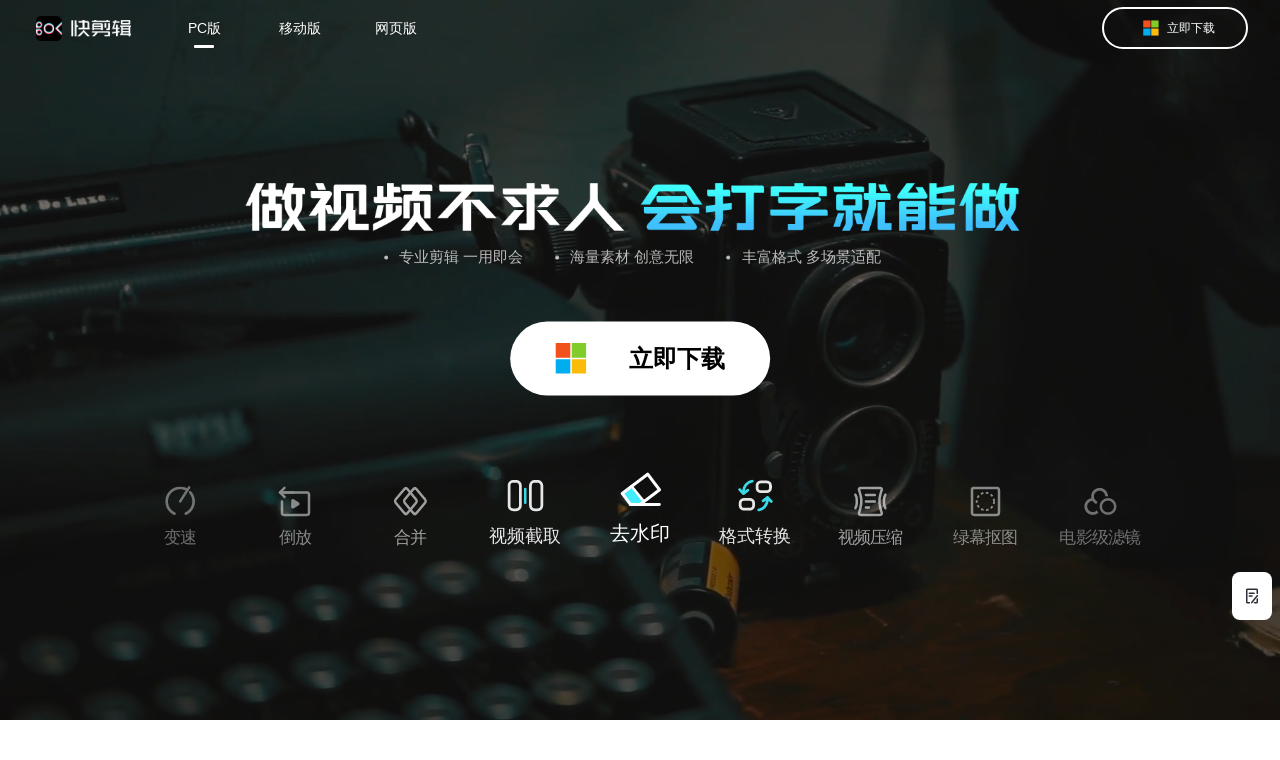

--- FILE ---
content_type: text/html
request_url: http://kuai.360.cn/home.html?src=
body_size: 19716
content:
<!DOCTYPE html>
<html lang="en" style="font-size: 70px">

<head>
  <meta charset="utf-8">
  <meta name="renderer" content="webkit">
  <meta http-equiv="X-UA-Compatible" content="IE=edge,chrome=1">
  <link href="https://p5.ssl.qhimg.com/t01f253fde7facfa38c.png" rel="icon">
  <title>快剪辑官网</title>
  <meta name="baidu-site-verification" content="code-E82pvvjVWv" />
  <meta name="360-site-verification" content="d69f9054d4e8dcb5eeea1dad0c0e9765" />
  <meta name="sogou_site_verification" content="yzrzXOAeKv" />
  <meta name="shenma-site-verification" content="aa6e8486d646246d4800d95b3076b0d8_1655191020" />
  <meta name="bytedance-verification-code" content="fODtLk9CstRoBtpt1Uiw" />
  <meta name="google-site-verification" content="eupok0s2kEJs_DVrZvuP1qYpgCPp5001_Cdw9nrEtKc" />
  <meta name="msvalidate.01" content="92328C562F5602454C19C5C4B6610CF2" />
  <link href="https://s4.ssl.qhres2.com/static/251e116f16d1322a.css" title="index.css" rel="stylesheet" />
  <script>
    if(/Android|webOS|iPhone|iPod|BlackBerry/i.test(navigator.userAgent)) {
        location.href="https://www.kuaijianji.com/html/mobile.html"
    }
  </script>
  <style>
    html,
    body {
      height: auto !important;
      width: 100%;
      padding: 0;
      margin: 0;
    }

    @media screen and (max-width:1400px) {
      html {
        font-size: 66px !important;
      }

      .main-page {
        min-height: 480px !important;
      }
    }

    @media screen and (min-width:1400px) and (max-width: 1800px) {
      html {
        font-size: 80px !important;
      }

      .main-page {
        min-height: 600px !important;
      }
    }

    @media screen and (min-width:1800px) {
      html {
        font-size: 100px !important;
      }

      .main-page {
        min-height: 730px !important;
      }
    }

    @keyframes fadein {
      from {
        opacity: 0;
        transform: translate(-50%, 100px);
      }

      to {
        opacity: 1;
        transform: translate(-50%, 0);
      }
    }

    .navbar {
      display: flex;
      align-items: center;
      position: fixed;
      top: 0;
      left: 0;
      background-color: rgba(0, 0, 0, 0);
      width: 100%;
      height: 56px;
      z-index: 999;
    }

    .navbar .logo {
      margin-left: 36px;
      margin-right: 25px;
      width: 95px;
      height: 25px;
    }

    .tab {
      display: flex;
    }

    .tab .tab-item {
      position: relative;
      text-align: center;
      width: 96px;
      font-size: 14px;
      line-height: 56px;
      color: #fff;
      cursor: pointer;
    }

    .tab .tab-item.is-active::after {
      content: "";
      position: absolute;
      bottom: 8px;
      left: 50%;
      transform: translateX(-50%);
      width: 20px;
      height: 3px;
      border-radius: 32px;
      background-color: #fff;
    }

    .mobi-wrapper {
      width: 100%;
    }

    .mobi-wrapper .page {
      position: relative;
      width: 100%;
      height: 100vh;
      min-height: 720px;
      overflow: hidden;
    }

    .mobi-wrapper .page:first-child .phone {
      background: url(https://p3.ssl.qhimg.com/t01cf3dff78be99a42b.png) no-repeat bottom right/contain;
    }

    .mobi-wrapper .page:first-child {
      background: url(https://p5.ssl.qhimg.com/t01e38be8ecc7763f33.jpg) no-repeat center/cover;
    }

    .mobi-wrapper .page:first-child h1 {
      display: inline;
      height: 134px;
      font-size: 56px;
      font-family: PingFang HK-Semibold, PingFang HK;
      font-weight: 600;
      color: #ffffff;
      line-height: 67px;
    }

    .mobi-wrapper .page:first-child .content {
      margin: 0 auto;
      padding-top: 191px;
      padding-left: 199px;
      width: 1440px;
      box-sizing: border-box;
    }

    .mobi-wrapper .page:first-child .content img {
      margin-top: 32px;
      display: block;
      border-radius: 8px;
      overflow: hidden;
    }

    .mobi-wrapper .page .phone {
      position: absolute;
      width: 1440px;
      height: 100%;
      left: 50%;
      transform: translateX(-50%);
      top: 0;
      z-index: 10;
      pointer-events: none;
    }

    .mobi-wrapper .page:first-child .phone {
      width: 50%;
      left: 68%;
    }

    .mobi-wrapper .page:first-child .phone {
      /* background: url(https://p2.ssl.qhimg.com/t014189e1eb776c15c0.png) no-repeat bottom/contain; */
    }

    .mobi-wrapper .page:nth-child(2) {
      background: url(https://p4.ssl.qhimg.com/t01f3300ec09e09a6dd.png) no-repeat center/cover;
    }

    .mobi-wrapper .page:nth-child(2).ani .content::before {
      content: "";
      position: absolute;
      left: 200px;
      bottom: 54px;
      transform: scale(var(--ani-progress));
      width: 76px;
      height: 76px;
      border-radius: 50%;
      background: linear-gradient(90deg, #ffeb3b 4.92%, #3bffb8 100%);
      opacity: 1;
    }

    .mobi-wrapper .page:nth-child(2) .content::after {
      opacity: 0;
    }

    .mobi-wrapper .page:nth-child(2) .content::before {
      opacity: 0;
    }

    .mobi-wrapper .page:nth-child(2) .content .background {
      position: absolute;
      left: 400px;
      transform: scale(var(--ani-progress));
      width: 369px;
      height: 369px;
      background: url(https://p1.ssl.qhimg.com/t01b680e10b09abf55c.png) no-repeat center/contain;
      opacity: 0;
    }

    .mobi-wrapper .page:nth-child(2).ani .content .background {
      opacity: 1;
    }

    .mobi-wrapper .page:nth-child(2).ani .content::after {
      content: "";
      position: absolute;
      left: 60px;
      top: 150px;
      transform: scale(var(--ani-progress));
      width: 76px;
      height: 76px;
      border-radius: 50%;
      background: linear-gradient(90deg, #ffeb3b 4.92%, #3bffb8 100%);
      opacity: 0.5;
      filter: blur(8px);
      opacity: 1;
    }

    .mobi-wrapper .page:nth-child(2) .phone {
      background: url(https://p4.ssl.qhimg.com/t01c3c0b4de635772cd.png) no-repeat center/cover;
    }

    .mobi-wrapper .content p {
      width: fit-content;
      margin-top: 8px;
      height: 32px;
      font-size: 24px;
      font-family: PingFang SC-Regular, PingFang SC;
      font-weight: 400;
      line-height: 32px;
    }

    .mobi-wrapper .page:nth-child(2) .content {
      padding-top: 148px;
      padding-left: 828px;
      width: 1440px;
      margin: 0 auto;
      box-sizing: border-box;
      position: relative;
    }

    .mobi-wrapper .content h2 {
      display: inline;
      margin: 0 0 8px;
      height: 67px;
      font-size: 56px;
      font-family: PingFang HK-Semibold, PingFang HK;
      font-weight: 600;
      line-height: 67px;
    }

    .mobi-wrapper .page:nth-child(3) .phone {}

    .mobi-wrapper .page:nth-child(3) .content {
      padding-top: 192px;
      padding-left: 156px;
      margin: 0 auto;
      width: 1440px;
      box-sizing: border-box;
    }

    .mobi-wrapper .page:nth-child(4) .phone {
      transform: translate(-50%, calc(var(--ani-progress) * -10%));

      background: url(https://p4.ssl.qhimg.com/t01a766fdcf1dd6cedb.png) no-repeat center/1260px;
    }

    .mobi-wrapper .page:nth-child(3) .phone {
      width: 1300px;
      padding-left: 100%;
      overflow-y: hidden;
    }

    .mobi-wrapper .page:nth-child(3) .phone img {
      transition: all 0.5s ease;
      opacity: 0;
      transform: translate(100px, 100px);
    }

    .mobi-wrapper .page:nth-child(3) .phone .top {
      transition: transform 0.6s ease;
    }

    .mobi-wrapper .page:nth-child(3) .phone .right {
      transition: transform 0.8s ease;
    }

    .mobi-wrapper .page:nth-child(3) .phone .left {
      transition: transform 0.3s ease;
    }

    .mobi-wrapper .page:nth-child(3) .phone .bottom {
      transition: transform 0.6s ease;
    }

    .mobi-wrapper .page:nth-child(3).ani .phone img {
      opacity: 1;
      transform: translate(0, 0);
    }

    .mobi-wrapper .page:nth-child(3).ani .phone .top {
      top: 0;
      right: 0;
    }

    .mobi-wrapper .page:nth-child(3).ani .phone .right {
      position: relative;
      left: -15%;
    }

    .mobi-wrapper .page:nth-child(3).ani .phone .left {
      position: relative;
      top: -300px;
      left: -130px;
    }

    .mobi-wrapper .page:nth-child(3).ani .phone .bottom {
      position: relative;
      top: -216px;
      left: -273px;
    }

    .mobi-wrapper .page:nth-child(4) .content {
      padding-top: 155px;
      padding-left: 905px;
      margin: 0 auto;
      width: 1440px;
      box-sizing: border-box;
    }

    .mobi-wrapper .page:nth-child(3) {
      color: #fff;
      background: url(https://p4.ssl.qhimg.com/t0104a1da68064daca8.jpg) no-repeat center/cover;
    }

    .mobi-wrapper .page:nth-child(4) {
      background: url(https://p3.ssl.qhimg.com/t01a457781e62be9f4c.jpg) no-repeat center/cover;
    }

    .mobi-wrapper .page:nth-child(4) .phone {
      opacity: 0;
      transition: opacity 0.3s ease;
    }

    .mobi-wrapper .page:nth-child(4).ani .phone {
      opacity: 1;
    }

    .mobi-wrapper .page:nth-child(4) .phone {
      top: 50px;
    }

    .mobi-wrapper,
    .pc-wrapper {
      display: none;
    }

    footer {
      background-color: #0c0c0c;
      width: 100%;
      height: 125px;
      padding: 20px 0 30px;
      color: #616161;
      font-size: 12px;
      line-height: 18px;
      text-align: center;
    }

    footer a {
      cursor: pointer;
      text-decoration: none;
      color: #747474;
    }

    .main.main04 {
      background: url(https://p4.ssl.qhimg.com/t01fd0354d840ecc133.png) center/cover no-repeat;
    }

    .main h3 {
      font-weight: bold;
    }

    .main.main04 h3 {
      position: relative;
      color: #fff;
      width: max-content;
      margin: 0 auto;
    }

    .main.main04 h3 .svg-icon {
      position: absolute;
      right: 0;
      top: 0;
      transform: translate(110%, -50%);
      width: 60px;
      height: 36px;
    }

    .main.main04 p {
      color: #fff;
    }

    .main.main04 .main-cont {
      background: url(https://p4.ssl.qhimg.com/t01d4bd749f093d5909.png) center/cover no-repeat;
    }

    .main .digital-human {
      position: absolute;
      top: 0;
      left: 50%;
      transform: translate(-50%, 20%) scale(1.1);
      opacity: 0;
      transition: all 0.5s ease;
    }

    .main .ai-digital-human {
      position: absolute;
      left: -90px;
      top: 227px;
      transform: rotate(-20deg);
      opacity: 0;
    }

    .main .ai-remove {
      position: absolute;
      right: -70px;
      top: 142px;
      transform: rotate(20deg);
      opacity: 0;
    }

    .main05 {
      height: 930px;
      overflow: hidden;
      background-color: #dae5f9 !important;
      position: relative;
    }

    .main05 .title h3 {
      color: #000 !important;
      font-size: 48px !important;
    }

    .main05 .title {
      color: #000 !important;
      margin-bottom: 48px;
    }

    .main05 .carousel {
      display: flex;
      align-items: center;
      height: 358px;
    }

    .main05 .carousel img {
      height: 100%;
    }

    .main05 .carousel img:first-child {
      margin-right: 30px;
    }

    .main05 .carousel.top {
      margin-bottom: 30px;
    }

    .main05::before {
      content: "";
      position: absolute;
      right: -38px;
      top: 0;
      background: url(https://p3.ssl.qhimg.com/t0167a0d2b9c2136879.png) no-repeat center/contain;
      height: 435px;
      width: 431px;
    }

    .main05::after {
      content: "";
      position: absolute;
      left: 0;
      bottom: -100px;
      background: url(https://p2.ssl.qhimg.com/t01c02a252fafdbf82a.png) no-repeat center/contain;
      height: 727px;
      width: 727px;
    }

    .main.main05 .main-cont {
      height: 118%;
      z-index: 99;
    }

    .main04.ani .ai-digital-human {
      transform: scale(calc(var(--ani-progress))) rotate(calc(var(--ani-progress) * -20deg));
      opacity: 1;
    }

    .main04.ani .ai-remove {
      transform: scale(calc(var(--ani-progress))) rotate(calc(var(--ani-progress) * 20deg));
      opacity: 1;
    }

    .main04.ani .digital-human {
      opacity: 1;
      transform: translate(-50%, 0) scale(1.1);
    }

    @keyframes moveLeft {
      100% {
        transform: translateX(-50%);
      }
    }

    @keyframes moveRight {
      100% {
        transform: translateX(-50%);
      }
    }

    .main05 .main-cont .carousel:first-child:hover {
      /* animation-play-state: paused; */
    }

    .main05 .main-cont .carousel:first-child {
      width: min-content;
      animation: moveLeft 50s infinite linear;
    }

    .main05 .main-cont .carousel:nth-child(2):hover {
      /* animation-play-state: paused; */
    }

    .main05 .main-cont .carousel:nth-child(2) {
      width: min-content;
      animation: moveRight 50s infinite linear;
      animation-direction: reverse;
    }

    .footer-f {
      background-color: #000;
      color: #616161;
    }

    .footer-f a {
      color: #616161;
    }

    .main.main01 .main-cont {
      background: url(https://p5.ssl.qhimg.com/t013c56af115a332630.png) no-repeat center/contain !important;
    }

    .main.main01 .main-cont .cont-mac {
      margin-top: 262px;
    }

    .main.main02.ani .main-cont .box-cont .tit-li {
      opacity: 1;
    }

    .main.main02 .main-cont .box-cont .tit-li {
      background-image: none;
      width: 90px;
      height: 90px;
      border-radius: 50%;
      left: 0;
      top: 0;
      color: #000;
      text-align: center;
      font-size: 20px;
      line-height: 24.872px;
      opacity: 0;
      background-image: linear-gradient(90deg,
          #ffeb3b 4.92%,
          #3bffb8 100%) !important;

      /* 124.358% */
    }

    .main.main02 .main-cont .box-cont ul {
      display: flex;
      justify-content: space-between;
    }

    #line_0::after {
      content: "罗卡角";
    }

    .tit-li:after {
      position: absolute;
      width: 100%;
      height: 100%;
      display: flex;
      justify-content: center;
      align-items: center;
    }

    #line_1::after {
      content: "那拉提";
    }

    #line_2::after {
      content: "摩洛哥";
    }

    #drag {
      box-shadow: none;
    }

    .main.main02 {
      background-image: none;
      background: url(https://p5.ssl.qhimg.com/t01c48e178237e86262.png) no-repeat center/cover;
    }

    .main.main02 .main-cont .box-cont .img-cont {
      background-image: url(https://p3.ssl.qhimg.com/t01266b23615ff51944.png);
    }

    .main.main02 .main-cont .box-cont .img-cont .img-left#img_0 {
      background-image: url(https://p4.ssl.qhimg.com/t01bae99dc109f07413.png);
    }

    .main.main02 .main-cont .box-cont .img-cont .img-left#img_1 {
      background-image: url(https://p5.ssl.qhimg.com/t01b37f33cced891b5e.png);
    }

    .main.main02 .main-cont .box-cont .img-cont .img-left#img_2 {
      background-image: url(https://p4.ssl.qhimg.com/t01ae68735cf510becb.png);
    }

    .main.main02 .main-cont .box-cont ul li {
      width: 72px;
      text-align: center;
    }

    .main.main02 .main-cont .box-cont a.more {
      display: flex;
      justify-content: center;
      align-items: center;
      color: #4EC8FB;
      text-align: center;
      font-size: 20px;
      line-height: 47.372px;
      /* 236.858% */
      background-image: none;
      white-space: nowrap;
      width: auto;
    }

    .more.down .svg-icon {
      width: 24px;
      height: 24px;
      margin-left: 8px;
    }

    .page .qrcode {
      margin-top: 32px;
      width: 176px;
      height: 218px;
      box-shadow: 0px 4px 24px 0px rgba(110, 131, 150, 0.10);
    }

    #pcDownload {
      margin-left: auto;
      margin-right: 32px;
      width: 142px;
      height: 38px;
      border-radius: 30px;
      display: flex;
      justify-content: center;
      align-items: center;
      color: #fff;
      border: 2px solid #fff;
      display: none;
    }

    #pcDownload .svg-icon {
      width: 32px;
      height: 32px;
      transform: scale(.5);
      font-size: 14px;
    }
  </style>

  <svg xmlns="http://www.w3.org/2000/svg" xmlns:xlink="http://www.w3.org/1999/xlink"
    style="position: absolute; width: 0; height: 0" aria-hidden="true" id="__SVG_SPRITE_NODE__">
    <symbol xmlns="http://www.w3.org/2000/svg" xmlns:xlink="http://www.w3.org/1999/xlink" width="25" height="25"
      viewBox="0 0 25 25" id="icon-plus" fill="none">
      <path d="M6.05078 12.6016H20.0508" stroke="#4E5969" stroke-width="2.4" stroke-linecap="round"
        stroke-linejoin="round" />
      <path d="M13.0508 5.60156V19.6016" stroke="#4E5969" stroke-width="2.4" stroke-linecap="round"
        stroke-linejoin="round" />
    </symbol>
    <symbol xmlns="http://www.w3.org/2000/svg" xmlns:xlink="http://www.w3.org/1999/xlink" viewBox="0 0 72 72"
      id="icon-1" fill="none">
      <g id="ic/32/hptools/speed">
        <g id="å½¢çŠ¶">
          <mask id="path-1-inside-1_680_17509" fill="white">
            <path fill-rule="evenodd" clip-rule="evenodd"
              d="M35.9999 11.6784C22.5675 11.6784 11.6784 22.5675 11.6784 35.9999C11.6784 45.8124 17.4895 54.2733 25.8695 58.1183C27.214 58.7353 27.8039 60.3254 27.187 61.6699C26.57 63.0145 24.9799 63.6043 23.6354 62.9874C13.4228 58.3015 6.32129 47.9828 6.32129 35.9999C6.32129 19.6088 19.6088 6.32129 35.9999 6.32129C41.66 6.32129 46.9576 7.90839 51.4628 10.6632C52.7248 11.435 53.1223 13.0837 52.3506 14.3458C51.5789 15.6078 49.9301 16.0053 48.668 15.2336C44.9803 12.9786 40.646 11.6784 35.9999 11.6784ZM54.3042 15.9719C55.4048 14.9834 57.0983 15.0743 58.0869 16.1748C62.8055 21.4284 65.6796 28.3818 65.6796 36.0002C65.6796 47.9729 58.5902 58.2841 48.3919 62.9756C47.048 63.5939 45.4573 63.0056 44.839 61.6616C44.2208 60.3177 44.8091 58.727 46.153 58.1088C54.5214 54.259 60.3224 45.8043 60.3224 36.0002C60.3224 29.7539 57.9713 24.0631 54.1013 19.7546C53.1128 18.654 53.2037 16.9605 54.3042 15.9719Z">
            </path>
          </mask>
          <path
            d="M25.8695 58.1183L23.7843 62.6628L23.7843 62.6628L25.8695 58.1183ZM27.187 61.6699L31.7314 63.7551L31.7314 63.7551L27.187 61.6699ZM23.6354 62.9874L25.7206 58.4429L25.7206 58.4429L23.6354 62.9874ZM51.4628 10.6632L48.8544 14.9289L48.8544 14.9289L51.4628 10.6632ZM52.3506 14.3458L48.0849 11.7374L48.0849 11.7374L52.3506 14.3458ZM48.668 15.2336L51.2765 10.9679L51.2765 10.9679L48.668 15.2336ZM58.0869 16.1748L61.8067 12.8337L61.8067 12.8337L58.0869 16.1748ZM54.3042 15.9719L57.6453 19.6918L57.6453 19.6918L54.3042 15.9719ZM48.3919 62.9756L46.3023 58.4332L46.3023 58.4332L48.3919 62.9756ZM44.839 61.6616L49.3814 59.572L49.3814 59.572L44.839 61.6616ZM46.153 58.1088L48.2426 62.6512L48.2427 62.6512L46.153 58.1088ZM54.1013 19.7546L50.3815 23.0957L50.3815 23.0957L54.1013 19.7546ZM16.6784 35.9999C16.6784 25.3289 25.3289 16.6784 35.9999 16.6784V6.67843C19.8061 6.67843 6.67843 19.8061 6.67843 35.9999H16.6784ZM27.9547 53.5739C21.286 50.5141 16.6784 43.7877 16.6784 35.9999H6.67843C6.67843 47.837 13.6929 58.0325 23.7843 62.6628L27.9547 53.5739ZM31.7314 63.7551C33.5 59.9007 31.8091 55.3424 27.9547 53.5739L23.7843 62.6628C22.619 62.1281 22.1078 60.75 22.6425 59.5847L31.7314 63.7551ZM21.5502 67.5318C25.4046 69.3004 29.9629 67.6095 31.7314 63.7551L22.6425 59.5847C23.1772 58.4195 24.5553 57.9083 25.7206 58.4429L21.5502 67.5318ZM1.32129 35.9999C1.32129 50.0094 9.62815 62.0615 21.5502 67.5318L25.7206 58.4429C17.2176 54.5414 11.3213 45.9562 11.3213 35.9999H1.32129ZM35.9999 1.32129C16.8474 1.32129 1.32129 16.8474 1.32129 35.9999H11.3213C11.3213 22.3703 22.3703 11.3213 35.9999 11.3213V1.32129ZM54.0712 6.39751C48.8032 3.17621 42.6064 1.32129 35.9999 1.32129V11.3213C40.7135 11.3213 45.1121 12.6406 48.8544 14.9289L54.0712 6.39751ZM56.6163 16.9542C58.8286 13.3362 57.6891 8.60984 54.0712 6.39751L48.8544 14.9289C47.7606 14.2601 47.4161 12.8312 48.0849 11.7374L56.6163 16.9542ZM46.0596 19.4993C49.6776 21.7116 54.404 20.5721 56.6163 16.9542L48.0849 11.7374C48.7537 10.6436 50.1826 10.2991 51.2765 10.9679L46.0596 19.4993ZM35.9999 16.6784C39.6997 16.6784 43.1349 17.7109 46.0596 19.4993L51.2765 10.9679C46.8257 8.24636 41.5923 6.67843 35.9999 6.67843V16.6784ZM61.8067 12.8337C58.9729 9.67875 54.1181 9.41837 50.9631 12.2521L57.6453 19.6918C56.6915 20.5485 55.2238 20.4698 54.367 19.5159L61.8067 12.8337ZM70.6796 36.0002C70.6796 27.101 67.3174 18.9691 61.8067 12.8337L54.367 19.5159C58.2937 23.8877 60.6796 29.6627 60.6796 36.0002H70.6796ZM50.4816 67.518C62.387 62.0412 70.6796 49.9977 70.6796 36.0002H60.6796C60.6796 45.948 54.7935 54.527 46.3023 58.4332L50.4816 67.518ZM40.2966 63.7513C42.069 67.6039 46.6289 69.2904 50.4816 67.518L46.3023 58.4332C47.467 57.8974 48.8456 58.4073 49.3814 59.572L40.2966 63.7513ZM44.0634 53.5664C40.2107 55.3387 38.5243 59.8986 40.2966 63.7513L49.3814 59.572C49.9173 60.7368 49.4074 62.1153 48.2426 62.6512L44.0634 53.5664ZM55.3224 36.0002C55.3224 43.7814 50.7228 50.5028 44.0634 53.5664L48.2427 62.6512C58.32 58.0153 65.3224 47.8272 65.3224 36.0002H55.3224ZM50.3815 23.0957C53.4591 26.5221 55.3224 31.0343 55.3224 36.0002H65.3224C65.3224 28.4736 62.4834 21.6042 57.8212 16.4135L50.3815 23.0957ZM50.9631 12.2521C47.8081 15.0859 47.5478 19.9407 50.3815 23.0957L57.8212 16.4135C58.6779 17.3673 58.5992 18.835 57.6453 19.6918L50.9631 12.2521Z"
            fill="white" mask="url(#path-1-inside-1_680_17509)"></path>
        </g>
        <path id="è·¯å¾„ 12" d="M36 36L54 7.875" stroke="currentColor" stroke-width="5" stroke-linecap="round"></path>
      </g>
    </symbol>
    <symbol xmlns="http://www.w3.org/2000/svg" xmlns:xlink="http://www.w3.org/1999/xlink" viewBox="0 0 72 72"
      id="icon-2" fill="none">
      <g id="æ’­æ”¾å™¨_play-two (2) 1">
        <path id="Vector"
          d="M13.9795 18H58.9795C61.4648 18 63.4795 19.535 63.4795 21.4286V59.5714C63.4795 61.465 61.4648 63 58.9795 63H13.9795C11.4942 63 9.47949 61.465 9.47949 59.5714V36"
          stroke="white" stroke-width="5" stroke-linecap="round" stroke-linejoin="round"></path>
        <path id="Vector_2"
          d="M30.4795 40.7143V34.7662C30.4795 33.9889 31.3275 33.5088 31.994 33.9087L36.9081 36.8571L41.9075 39.8568C42.5548 40.2452 42.5548 41.1834 41.9075 41.5718L36.9081 44.5714L31.994 47.5199C31.3275 47.9198 30.4795 47.4397 30.4795 46.6624V40.7143Z"
          fill="currentColor" stroke="currentColor" stroke-width="5" stroke-linejoin="round"></path>
        <path id="Vector_3" d="M32.623 18H5.62305" stroke="white" stroke-width="5" stroke-linecap="round"></path>
        <path id="Vector_4" d="M14.623 27L5.62305 18L14.623 9" stroke="white" stroke-width="5" stroke-linecap="round"
          stroke-linejoin="round"></path>
      </g>
    </symbol>
    <symbol xmlns="http://www.w3.org/2000/svg" xmlns:xlink="http://www.w3.org/1999/xlink" viewBox="0 0 72 72"
      id="icon-3" fill="none">
      <g id="Group 1912055713">
        <path id="Rectangle 3470730" d="M35.9795 21L48.4795 34.4483L35.9795 51L24.4795 36L35.9795 21Z"
          fill="currentColor"></path>
        <rect id="Rectangle 3470724" y="-3.83167" width="36.1328" height="36.1328" rx="5.07143"
          transform="matrix(0.642442 0.766335 -0.642442 0.766335 25.0179 10.676)" stroke="white" stroke-width="5">
        </rect>
        <rect id="Rectangle 3470727" y="-3.83167" width="36.1328" height="36.1328" rx="5.07143"
          transform="matrix(0.642442 0.766335 -0.642442 0.766335 43.0179 10.676)" stroke="white" stroke-width="5">
        </rect>
      </g>
    </symbol>
    <symbol xmlns="http://www.w3.org/2000/svg" xmlns:xlink="http://www.w3.org/1999/xlink" viewBox="0 0 72 72"
      id="icon-4" fill="none">
      <g id="è§†é¢‘åˆ†å‰² 1">
        <rect id="Rectangle 3470721" x="6.97852" y="10.3569" width="20.4286" height="51.2857" rx="7.64286"
          stroke="white" stroke-width="5"></rect>
        <rect id="Rectangle 3470723" x="45.5508" y="10.3569" width="20.4286" height="51.2857" rx="7.64286"
          stroke="white" stroke-width="5"></rect>
        <rect id="Rectangle 3470722" x="33.9082" y="21.8569" width="4.5" height="29.5714" rx="2.25" fill="currentColor">
        </rect>
      </g>
    </symbol>

    <symbol id="more-filter" width="24" height="24" viewBox="0 0 24 24" fill="none" xmlns="http://www.w3.org/2000/svg">
      <path
        d="M12 22C17.5229 22 22 17.5229 22 12C22 6.47715 17.5229 2 12 2C6.47715 2 2 6.47715 2 12C2 17.5229 6.47715 22 12 22Z"
        stroke="#4EC8FB" stroke-width="2" stroke-linejoin="round" />
      <path d="M10.5 16.5L15 12L10.5 7.5" stroke="#4EC8FB" stroke-width="2" stroke-linecap="round"
        stroke-linejoin="round" />
    </symbol>

    <symbol xmlns="http://www.w3.org/2000/svg" xmlns:xlink="http://www.w3.org/1999/xlink" viewBox="0 0 72 72"
      id="icon-5" fill="none">
      <g id="æ¸…é™¤æ&nbsp;¼å¼_clear-format (2) 1" clip-path="url(#clip0_680_17634)">
        <g id="Clip path group">
          <mask id="mask0_680_17634" style="mask-type: luminance" maskUnits="userSpaceOnUse" x="0" y="0" width="73"
            height="72">
            <g id="icon-8c9838c7c11bad3">
              <path id="Vector" d="M72.4805 0H0.480469V72H72.4805V0Z" fill="white"></path>
            </g>
          </mask>
          <g mask="url(#mask0_680_17634)">
            <g id="Group">
              <path id="Vector_2"
                d="M67.6551 36.2552L48.3594 10.6489L21.6846 30.7499L41.7324 55.4999L46.7658 51.9964L67.6551 36.2552Z"
                stroke="white" stroke-width="5" stroke-linejoin="round"></path>
              <path id="Vector_3"
                d="M39.4795 56.1628L33.7217 60.775L17.8765 60.7738L16.2269 54.9346L6.5791 42.1314L19.9795 31"
                fill="currentColor"></path>
              <path id="Vector_4"
                d="M41.7307 55.5002L35.9729 60.1124L20.1277 60.1112L16.2269 54.9349L6.5791 42.1316L22.2307 30.3374"
                stroke="white" stroke-width="5" stroke-linejoin="round"></path>
              <path id="Vector_5" d="M20.2891 60.1084H67.3286" stroke="white" stroke-width="5" stroke-linecap="round">
              </path>
            </g>
          </g>
        </g>
      </g>
      <defs>
        <clipPath id="clip0_680_17634">
          <rect width="72" height="72" fill="white" transform="translate(0.479492)"></rect>
        </clipPath>
      </defs>
    </symbol>
    <symbol xmlns="http://www.w3.org/2000/svg" xmlns:xlink="http://www.w3.org/1999/xlink" viewBox="0 0 72 72"
      id="icon-6" fill="none">
      <g id="æ&nbsp;¼å¼è½¬æ¢-é€‰ä¸­ 1">
        <g id="Group 1912055711">
          <rect id="Rectangle 3470728" x="39.3545" y="11.5" width="24.2498" height="17.4998" rx="6.49994" stroke="white"
            stroke-width="5"></rect>
          <rect id="Rectangle 3470729" x="8.97949" y="43" width="24.2498" height="17.4998" rx="6.49994" stroke="white"
            stroke-width="5"></rect>
          <path id="Vector 7"
            d="M30.667 10.125C25.2295 10.6875 14.3545 16.3125 14.9171 32.0624M8.16699 25.3124L14.9171 32.6248L22.7919 26.4374"
            stroke="currentColor" stroke-width="5" stroke-linecap="round" stroke-linejoin="round"></path>
          <path id="Vector 8"
            d="M42.4795 61.8745C47.917 61.312 58.792 55.6871 58.2294 39.9372M64.9795 46.6871L58.2294 39.3747L50.3546 45.5621"
            stroke="currentColor" stroke-width="5" stroke-linecap="round" stroke-linejoin="round"></path>
        </g>
      </g>
    </symbol>
    <symbol xmlns="http://www.w3.org/2000/svg" xmlns:xlink="http://www.w3.org/1999/xlink" viewBox="0 0 72 72"
      id="icon-7" fill="none">
      <g id="åŽ‹ç¼©_compression (1) 1">
        <path id="Vector"
          d="M13.8599 13.0712C13.2231 11.0841 14.6939 9 16.7806 9H56.1802C58.2669 9 59.7378 11.0841 59.101 13.0712C57.3294 18.5993 54.4804 28.6341 54.4804 36C54.4804 43.3659 57.3294 53.4008 59.101 58.9289C59.7378 60.9159 58.2669 63 56.1802 63H16.7806C14.6939 63 13.2231 60.9159 13.8599 58.9289C15.6315 53.4008 18.4804 43.3659 18.4804 36C18.4804 28.6341 15.6315 18.5993 13.8599 13.0712Z"
          stroke="white" stroke-width="5" stroke-linecap="round" stroke-linejoin="round"></path>
        <path id="Vector_2"
          d="M6.48047 22.5C8.73047 25.5 9.48029 31.5 9.48029 36C9.48029 40.5 8.73047 46.5 6.48047 49.5" stroke="white"
          stroke-width="5" stroke-linecap="round" stroke-linejoin="round"></path>
        <path id="Vector_3" d="M27.4795 23.2495H45.4795" stroke="currentColor" stroke-width="5" stroke-linecap="round">
        </path>
        <path id="Vector_4" d="M27.4795 36H45.4795" stroke="currentColor" stroke-width="5" stroke-linecap="round">
        </path>
        <path id="Vector_5" d="M27.4795 48H33.4795" stroke="currentColor" stroke-width="5" stroke-linecap="round">
        </path>
        <path id="Vector_6" d="M66.4803 22.5C64.2303 25.5 63.4805 31.5 63.4805 36C63.4805 40.5 64.2303 45 66.4803 49.5"
          stroke="white" stroke-width="5" stroke-linecap="round" stroke-linejoin="round"></path>
      </g>
    </symbol>
    <symbol xmlns="http://www.w3.org/2000/svg" xmlns:xlink="http://www.w3.org/1999/xlink" viewBox="0 0 72 72"
      id="icon-8" fill="none">
      <g id="æ–¹å½¢_square 1">
        <path id="Vector"
          d="M58.9785 9H13.9785C11.4932 9 9.47852 11.0147 9.47852 13.5V58.5C9.47852 60.9854 11.4932 63 13.9785 63H58.9785C61.4639 63 63.4785 60.9854 63.4785 58.5V13.5C63.4785 11.0147 61.4639 9 58.9785 9Z"
          stroke="white" stroke-width="5"></path>
        <circle id="Ellipse 1543" cx="36.4791" cy="36.0001" r="17.3571" stroke="currentColor" stroke-width="3.85714"
          stroke-linejoin="round" stroke-dasharray="5.14 5.14"></circle>
      </g>
    </symbol>
    <symbol xmlns="http://www.w3.org/2000/svg" xmlns:xlink="http://www.w3.org/1999/xlink" viewBox="0 0 72 72"
      id="icon-9" fill="none">
      <g id="æ»¤é•œ">
        <g id="Group 3048">
          <path id="Subtract" fill-rule="evenodd" clip-rule="evenodd"
            d="M17.9793 25.8748C17.9793 27.1237 18.115 28.3408 18.3724 29.5124C10.4749 30.9205 4.47949 37.8224 4.47949 46.1245C4.47949 55.4442 12.0346 62.9993 21.3543 62.9993C25.6416 62.9993 29.5555 61.4005 32.5322 58.7665C31.33 57.2639 30.3373 55.5862 29.5986 53.7779C27.5442 55.9903 24.6102 57.3747 21.3529 57.3747C15.1398 57.3747 10.103 52.3379 10.103 46.1248C10.103 39.9117 15.1398 34.875 21.3529 34.875C21.3529 35.5055 22.0597 36.6661 22.7801 37.6636C24.4183 39.3412 26.4033 40.6787 28.6191 41.5603C29.0481 39.6983 29.7338 37.9345 30.637 36.3081C26.5131 34.6397 23.6037 30.5971 23.6037 25.8751C23.6037 19.6619 28.6404 14.6252 34.8536 14.6252C41.0667 14.6252 46.1034 19.6619 46.1034 25.8751C46.1034 25.9163 46.1032 25.9576 46.1028 25.9987C46.8414 25.9171 47.5919 25.8752 48.3523 25.8752C49.502 25.8752 50.6293 25.971 51.7266 26.1551C51.7281 26.0618 51.7289 25.9684 51.7289 25.8748C51.7289 16.5551 44.1738 9 34.8541 9C25.5344 9 17.9793 16.5551 17.9793 25.8748Z"
            fill="white"></path>
          <circle id="Ellipse 137" cx="51.7264" cy="46.1253" r="14.3748" stroke="currentColor" stroke-width="5">
          </circle>
        </g>
      </g>
    </symbol>

    <symbol id="ms" width="32" height="32" viewBox="0 0 32 32" fill="none" xmlns="http://www.w3.org/2000/svg">
      <g id="microsoft-5 1" clip-path="url(#clip0_527_4532)">
        <path id="Vector" d="M15.1377 15.2227H0.260742V0.345703H15.1377V15.2227Z" fill="#F1511B" />
        <path id="Vector_2" d="M31.5647 15.2227H16.6865V0.345703H31.5635V15.2227H31.5647Z" fill="#80CC28" />
        <path id="Vector_3" d="M15.1377 31.6543H0.260742V16.7773H15.1377V31.6543Z" fill="#00ADEF" />
        <path id="Vector_4" d="M31.5647 31.6543H16.6865V16.7773H31.5635V31.6543H31.5647Z" fill="#FBBC09" />
      </g>
      <defs>
        <clipPath id="clip0_527_4532">
          <rect width="31.3043" height="31.3094" fill="white" transform="translate(0.260742 0.345703)" />
        </clipPath>
      </defs>
    </symbol>
    <symbol id="ai" width="60" height="36" viewBox="0 0 60 36" fill="none" xmlns="http://www.w3.org/2000/svg">
      <rect width="60" height="36" rx="18" fill="url(#paint0_linear_582_4646)" />
      <path
        d="M42.4739 7.65566C43.8689 7.65566 44.8419 8.81002 44.638 10.2273C44.5315 10.9668 44.4185 11.7493 44.2983 12.5749C44.0915 14.0527 43.9055 15.401 43.7401 16.6198L43.3709 19.3692C43.0966 21.4239 42.8794 23.0768 42.7194 24.3279C42.6516 24.8866 42.5867 25.4198 42.5243 25.9277C42.3631 27.2433 41.2304 28.3336 39.9347 28.4826L39.6331 28.5C38.2131 28.5 37.2259 27.3403 37.4324 25.9202C37.4888 25.5314 37.5493 25.1149 37.6134 24.6703C37.8089 23.3708 38.0482 21.7103 38.3311 19.6888L38.7363 16.7582C38.8708 15.7691 39.0251 14.6186 39.199 13.3065C39.3333 12.294 39.4676 11.2707 39.6018 10.2364C39.773 8.91714 40.8971 7.82271 42.1763 7.67309L42.4739 7.65566ZM26.655 7.5C28.2331 7.5 29.5192 8.45619 29.9267 9.93003C30.8703 13.3228 31.8432 16.773 32.8459 20.2805C33.3782 22.1246 33.807 23.6058 34.1312 24.724C34.5307 26.0987 33.6022 27.6749 32.1155 28.1498L31.9538 28.2013C30.7313 28.5915 29.5317 28.0476 29.1122 26.9857L29.0241 26.7097C28.9928 26.5787 28.9606 26.4456 28.9276 26.3106C28.4337 24.2848 26.7301 22.9466 24.6167 22.7872L24.1887 22.7712C21.9062 22.7712 19.6189 24.1191 18.431 26.2414L18.2902 26.4935L18.1528 26.7408C17.5396 27.8651 16.2182 28.5126 15.0946 28.2753L14.8185 28.1973C13.5561 27.7457 13.1116 26.235 13.8757 24.9451C14.6018 23.7174 15.5855 22.0485 16.8254 19.938C18.8541 16.4819 20.8017 13.1416 22.669 9.9172C23.4457 8.57246 24.8261 7.66196 26.2623 7.51955L26.655 7.5ZM25.7634 12.2971C25.7584 12.2955 25.7531 12.2944 25.7479 12.2953C25.7322 12.2979 25.7174 12.3081 25.7089 12.3229C25.1317 13.3246 24.4382 14.5605 23.628 16.0307C22.8137 17.506 22.1571 18.6684 21.6589 19.5181C21.6578 19.52 21.657 19.5219 21.6565 19.524C21.655 19.5295 21.6554 19.5356 21.659 19.54C21.6617 19.5433 21.6644 19.5454 21.6666 19.5467C21.6696 19.5486 21.6731 19.5489 21.6766 19.5489H27.6148C27.6404 19.5489 27.6831 19.5455 27.6766 19.5208C27.3998 18.4656 27.098 17.3074 26.7714 16.0463C26.4493 14.7825 26.1243 13.5442 25.7966 12.3313C25.7952 12.3261 25.793 12.3211 25.79 12.3167C25.7838 12.3075 25.7747 12.3006 25.7641 12.2973L25.7634 12.2971Z"
        fill="black" />
      <defs>
        <linearGradient id="paint0_linear_582_4646" x1="0" y1="36" x2="60" y2="36" gradientUnits="userSpaceOnUse">
          <stop offset="0.0492329" stop-color="#FFEB3B" />
          <stop offset="1" stop-color="#3BFFB8" />
        </linearGradient>
      </defs>
    </symbol>
  </svg>
</head>

<body>
  <header class="navbar">
    <img src="https://p2.ssl.qhimg.com/t01da457e62a3704a63.png" alt="" class="logo" />
    <section class="tab">
      <div id="tab-marker"></div>
      <a class="tab-item pc" data-type="pc" data-tab="pc" href="?tab=pc">PC版</a>
      <a class="tab-item mobi" data-type="mobi" data-tab="mobi" href="?tab=mobi">移动版</a>
      <a class="tab-item web" data-type="web" data-tab="web" href="https://www.kuaijianji.com/?ch=PChome" target="_blank">网页版</a>
    </section>
    <a data-download="1" id="pcDownload" href="https://down.360safe.com/se/QuickMediaEditor_domain.exe">
      <svg class="svg-icon" aria-hidden="true">
        <use xlink:href="#ms"></use>
      </svg>
      立即下载
    </a>
  </header>
  <section class="mobi-wrapper">
    <div class="page">
      <div class="phone"></div>
      <div class="content">
        <h1>全能剪辑神器<br />零基础轻松上手</h1>
        <img class="qrcode" src="https://p0.ssl.qhimg.com/t01d86e3dc9eb99e0bd.png" alt="" />
      </div>
    </div>
    <div class="page">
      <div class="phone"></div>
      <div class="content">
        <img src="https://p1.ssl.qhimg.com/t01b680e10b09abf55c.png" alt="" class="background" />
        <h2 style="color: #000">零基础 轻松上手</h2>
        <p>拆分、拼接、动画、变速，记录你的灵感创意~</p>

        <img style="
              margin-top: 30px;
              width: 525px;
              transform: translate(-20px);
              transform-origin: 0 0;
            " src="https://p1.ssl.qhimg.com/t018f29e217443ee967.png" alt="" />
        <img class="qrcode" src="https://p0.ssl.qhimg.com/t01d86e3dc9eb99e0bd.png" alt="" />
      </div>
    </div>
    <div class="page">
      <div class="phone">
        <img class="top" src="https://p4.ssl.qhimg.com/t01c21cf9b0fcec45d5.png" />
        <img class="right" src="https://p0.ssl.qhimg.com/t016414e298bf75e2a6.png" />
        <img class="left" src="https://p1.ssl.qhimg.com/t01f0bf9b6e83e56934.png" />
        <img class="bottom" src="https://p0.ssl.qhimg.com/t019472b54639fd5af2.png" />
      </div>
      <div class="content">
        <h2>AI工具 激发无限创意</h2>
        <p>AI擦除、AI配音、AI字幕、AI数字人、AI抠像等持续上新</p>
        <img class="qrcode" src="https://p0.ssl.qhimg.com/t01d86e3dc9eb99e0bd.png" alt="" />
      </div>
    </div>
    <div class="page">
      <div class="phone"></div>
      <div class="content">
        <h2 style="color: #000">热门同款视频</h2>
        <p>无门槛，一键创作热门高质感大片</p>
        <img class="qrcode" src="https://p0.ssl.qhimg.com/t01d86e3dc9eb99e0bd.png" alt="" />
      </div>
    </div>
  </section>
  <style>
    .slogan {
      width: 12rem;
    }

    .main-page {
      position: relative;
      min-height: 500px;
    }

    .main-page::before {
      content: "";
      position: absolute;
      left: 0;
      right: 0;
      top: 0;
      bottom: 0;
      background-color: rgba(0, 0, 0, 0.3);
    }

    .k-button {
      color: #000;
      font-weight: bold;
      width: 260px;
      height: 74px;
      padding: 20px 24px;
      box-sizing: border-box;
      border-radius: 0.64rem;
      line-height: 0.96rem;
      font-size: 24px;
      border: none;
      cursor: pointer;
      text-align: center;
      transition: 0.3s all ease;
      background-color: #fff;
      display: flex;
      justify-content: space-around;
      align-items: center;
    }

    .k-button .svg-icon {
      width: 31px;
      height: 31px;
    }

    .k-button:hover {
      transform: scale(1.1);
    }

    .close-icon {
      display: none;
      width: 0.54rem;
      height: 0.54rem;
      position: absolute;
      right: 0.36rem;
      top: 0.36rem;
      cursor: pointer;
      z-index: 99;
    }

    .never-alert {
      display: none;
      justify-content: center;
      align-items: center;
      position: absolute;
      left: 0.42rem;
      top: 0.36rem;
      width: 1.4rem;
      height: 0.48rem;
      background: rgba(255, 255, 255, 0.2);
      border-radius: 0.3rem 0.3rem 0.3rem 0.3rem;
      font-size: 0.2rem;
      color: #ffffff;
      line-height: 0.23rem;
      cursor: pointer;
      z-index: 99;
    }

    .main-page a.k-button {
      margin-top: 0.84rem;
    }

    .main-page {
      height: 100vh;
      min-width: 1200px;
    }

    .main-page .icon-down {
      position: absolute;
      text-align: center;
      bottom: 0;
      left: 50%;
      transform: translateX(-50%);
      width: 0.96rem;
      height: 0.96rem;
      cursor: pointer;
    }

    .main-page video {
      /* position: absolute; */
      z-index: 0;
      height: 100%;
      object-fit: cover;
      width: 100%;
      /* clip-path: inset(1px 1px); */
    }

    .main-content {
      position: absolute;
      top: 50%;
      left: 50%;
      transform: translate(-50%, -50%);
      display: flex;
      justify-content: center;
      align-items: center;
      flex-direction: column;
    }

    .icon-list {
      margin: 0 auto;
      margin-top: 1.22rem;
      display: flex;
      justify-content: space-between;
      align-items: flex-end;
      width: 15.48rem;
    }

    .icon-list li:nth-child(3) .svg-icon {
      color: transparent;
    }

    .icon-list li:nth-child(5) .svg-icon {
      color: transparent;
    }

    .icon-list li a .svg-icon {
      width: 0.6rem;
      height: 0.6rem;
      color: white;
      /* transition: all .5s ease; */
    }

    .icon-list li a {
      width: 1.54rem;
      display: flex;
      flex-direction: column;
      justify-self: center;
      align-items: center;
      color: #fff;
      cursor: pointer;
    }

    .icon-list li {
      list-style: none;
      transition: all 0.5s ease;
      transform-origin: bottom;
    }

    .icon-list .is-active .svg-icon {
      color: #42eefd !important;
    }

    .icon-list li p {
      font-size: 0.28rem;
      line-height: 0.6rem;
      white-space: nowrap;
    }

    .slogan-list {
      width: 7.29rem;
      display: flex;
      justify-content: space-between;
      list-style: disc;
    }

    .slogan-list li {
      font-size: 0.22rem;
      color: rgba(255, 255, 255, 0.7);
      line-height: 0.26rem;
    }
  </style>
  <section class="pc-wrapper">
    <div class="page main-page">
      <!-- <div id="neverAlertBtn" class="never-alert">不再提醒</div> -->
      <!-- <img id="closeBtn" class="close-icon" src="https://p4.ssl.qhimg.com/t01d25a4e9845b5ab64.png" alt=""
                srcset=""> -->
      <video src="https://c.kuai.360.cn/kjji/activity/pc/kjj.mp4" autoplay="autoplay" muted="muted" loop=""
        id="play"></video>
      <!-- <img id="logo" class="logo" src="https://p2.ssl.qhimg.com/t01da457e62a3704a63.png" alt=""
                style="display: block;"> -->
      <div class="main-content">
        <img class="slogan" src="https://p2.ssl.qhimg.com/t01029b977278e3d487.png" />
        <ul class="slogan-list">
          <li>专业剪辑 一用即会</li>
          <li>海量素材 创意无限</li>
          <li>丰富格式 多场景适配</li>
        </ul>
        <a data-download="1" href="https://down.360safe.com/se/QuickMediaEditor_domain.exe" class="k-button"
          bk="down-20">
          <svg class="svg-icon" aria-hidden="true">
            <use xlink:href="#ms"></use>
          </svg>
          立即下载</a>
        <ul class="icon-list">
          <li style="opacity: 0.4; transform: scale(0.9)" data-opacity=".4" data-scale=".9">
            <a data-download="1" bk="down-10">
              <svg class="svg-icon" aria-hidden="true">
                <use xlink:href="#icon-1"></use>
              </svg>
              <p>变速</p>
            </a>
          </li>
          <li style="opacity: 0.5; transform: scale(0.9)" data-opacity=".5" data-scale=".9" class="">
            <a data-download="1" bk="down-10">
              <svg class="svg-icon" aria-hidden="true">
                <use xlink:href="#icon-2"></use>
              </svg>
              <p>倒放</p>
            </a>
          </li>
          <li style="opacity: 0.6; transform: scale(0.9)" data-opacity=".6" data-scale=".9" class="">
            <a data-download="1" bk="down-10">
              <svg class="svg-icon" aria-hidden="true">
                <use xlink:href="#icon-3"></use>
              </svg>
              <p>合并</p>
            </a>
          </li>
          <li style="opacity: 0.9; transform: scale(1)" data-opacity=".9" data-default="1" class="is-active"
            data-scale="1">
            <a data-download="1" bk="down-10">
              <svg class="svg-icon" aria-hidden="true">
                <use xlink:href="#icon-4"></use>
              </svg>
              <p>视频截取</p>
            </a>
          </li>
          <li style="opacity: 1; transform: scale(1.1)" data-opacity="1" data-default="1" class="is-active"
            data-scale="1.1">
            <a data-download="1" bk="down-10">
              <svg class="svg-icon" aria-hidden="true">
                <use xlink:href="#icon-5"></use>
              </svg>
              <p>去水印</p>
            </a>
          </li>
          <li style="opacity: 0.9; transform: scale(1)" data-opacity=".9" data-default="1" class="is-active"
            data-scale="1">
            <a data-download="1" bk="down-10">
              <svg class="svg-icon" aria-hidden="true">
                <use xlink:href="#icon-6"></use>
              </svg>
              <p>格式转换</p>
            </a>
          </li>
          <li style="opacity: 0.6; transform: scale(0.9)" data-opacity=".6" data-scale=".9">
            <a data-download="1" bk="down-10">
              <svg class="svg-icon" aria-hidden="true">
                <use xlink:href="#icon-7"></use>
              </svg>
              <p>视频压缩</p>
            </a>
          </li>
          <li style="opacity: 0.5; transform: scale(0.9)" data-opacity=".5" data-scale=".9">
            <a data-download="1" bk="down-10">
              <svg class="svg-icon" aria-hidden="true">
                <use xlink:href="#icon-8"></use>
              </svg>
              <p>绿幕抠图</p>
            </a>
          </li>
          <li style="opacity: 0.4; transform: scale(0.9)" data-opacity=".4" data-scale=".9">
            <a data-download="1" bk="down-10">
              <svg class="svg-icon" aria-hidden="true">
                <use xlink:href="#icon-9"></use>
              </svg>
              <p>电影级滤镜</p>
            </a>
          </li>
        </ul>
      </div>
      <!-- <svg class="svg-icon icon-down" aria-hidden="true">
      <use xlink:href="#icon-down"></use>
    </svg> -->
    </div>
    <div class="main main01 ani" bk="view-1">
      <div class="title">
        <h3>专业剪辑 一用即会</h3>
        <p>精确到帧、高效修剪，支持画面分割、混剪、音频调节等多种剪辑操作</p>
      </div>
      <div class="main-cont">
        <div class="cont-mac">
          <p class="time-axis"></p>
          <p class="time-needle"></p>
          <div class="film film-left">
            <span></span>
            <p></p>
          </div>
          <div class="film film-right">
            <span></span>
            <p></p>
          </div>
          <div class="audio audio-frequency">
            <span></span>
            <p></p>
          </div>
        </div>
      </div>
    </div>
    <div class="main main02" bk="view-2">
      <div class="title">
        <h3>电影级滤镜 效果非凡</h3>
        <p>即使是手机拍摄的视频，也可以通过滤镜，达到媲美电影的惊艳效果</p>
      </div>
      <div class="main-cont">
        <div class="box-cont">
          <div class="img-cont covered second active">
            <div class="img-left changeable" id="img_0" style="height: 450px; width: 392px"></div>
            <div class="img-move handle" style="left: 392px; top: 0px">
              <i></i>
              <p id="drag" class="drag"></p>
            </div>
          </div>
          <div class="tit-li" id="line_0"></div>
          <em class="em-01 anima"></em><em class="em-02 anima"></em>
          <ul class="lv">
            <li class="active">罗卡角</li>
            <li class="li-cent">那拉提</li>
            <li>摩洛哥</li>
            <i class="l_0"></i>
          </ul>
          <a class="more down win" bk="down-5" href="https://down.360safe.com/se/QuickMediaEditor_domain.exe"
            alt="快剪辑">更多滤镜
            <svg class="svg-icon icon-down" aria-hidden="true">
              <use xlink:href="#more-filter"></use>
            </svg> </a>
        </div>
      </div>
    </div>
    <div class="main main03 ani" bk="view-3">
      <div class="title">
        <h3>免费特效素材，迸发精彩创意</h3>
        <p>
          你的视频，值得最好的点缀，特效、音乐、字幕、贴纸、片头、水印，视频素材全免费
        </p>
      </div>
      <div class="main-cont">
        <span class="line-01"></span>
        <span class="line-02"></span>
        <span class="line-03"></span>
        <span class="line-04"></span>
        <span class="line-05"></span>
        <span class="line-06"></span>
        <div class="am-cont" style="
              background-image: url('https://p4.ssl.qhimg.com/t01691ad6ebdb6447e5.png');
            ">
          <img data-original="https://p3.ssl.qhimg.com/t01a997bc6b6abfed1f.png" width="100%"
            src="https://p3.ssl.qhimg.com/t01a997bc6b6abfed1f.png" class="lazy" title="快剪辑" style="display: inline" />
        </div>
      </div>
    </div>
    <div class="main main04" bk="view-3">
      <div class="title">
        <h3>AI助力，视频创作
          <svg class="svg-icon" aria-hidden="true">
            <use xlink:href="#ai"></use>
          </svg>
        </h3>
        <p>前沿AIGC技术加持，视频创作更简单</p>
      </div>
      <div class="main-cont">
        <img id="pickedDigitalHuman" class="digital-human" src="https://p1.ssl.qhimg.com/t014ac5f3e044245da1.png" />
        <img class="ai-remove" src="https://p5.ssl.qhimg.com/t01b2ff6444d32959d0.png" alt="" />
        <img class="ai-digital-human" src="https://p5.ssl.qhimg.com/t01ca94d2e1a967a30d.png" alt="" />

        <style>
          .digital-human-list {
            position: absolute;
            top: 356px;
            left: 50%;
            transform: translate(-50%, 0) scale(1.1);
            display: grid;
            padding: 24px;
            align-items: center;
            box-sizing: border-box;
            grid-template-columns: repeat(10, 1fr);
            width: 1066px;
            height: 236px;
            background-color: #fff;
            border-radius: 30px;
            justify-content: space-between;
            box-shadow: 0px 4px 40px 0px rgba(110, 131, 150, 0.25);
          }

          .digital-human-list li {
            border-radius: 8px;
            cursor: pointer;
            box-sizing: border-box;
          }

          .digital-human-list li:first-child,
          .digital-human-list li:nth-child(2) {
            display: flex;
            flex-direction: column;
            justify-content: center;
            align-items: center;
            width: 82px;
            height: 82px;
            background-color: #e5e6eb;
            border-radius: 9px;
          }

          .digital-human-list img {
            box-sizing: border-box;
          }

          .digital-human-list li svg {
            width: 25px;
            height: 25px;
            margin-bottom: 7px;
          }

          .digital-human-list li:hover img {
            outline: 3px solid red;
            border-radius: 8px;
            box-sizing: border-box;
            overflow: hidden;
            outline-offset: -1px;
          }
        </style>
        <ul id="digitalHumanList" class="digital-human-list" data-download="1"></ul>
      </div>
    </div>
    <div class="main main05 ani" bk="view-3">
      <div class="title">
        <h3>海量版权模板素材</h3>
        <p>简单易用，满足商用宣传和个人娱乐需求</p>
      </div>
      <div class="main-cont" style="width: auto">
        <div class="carousel top">
          <img src="https://p5.ssl.qhimg.com/t01bf0db6fc7fda9300.png" />
          <img src="https://p5.ssl.qhimg.com/t01bf0db6fc7fda9300.png" />
        </div>
        <div class="carousel bottom">
          <img src="https://p5.ssl.qhimg.com/t0102dcd0ca113e5af4.png" />
          <img src="https://p5.ssl.qhimg.com/t0102dcd0ca113e5af4.png" />
        </div>
      </div>
    </div>
  </section>
  <section class="web-wrapper"></section>

  <div class="footer" style="padding-bottom: 0">
    <div class="footer-f">
      <p>
        Copyright © 2005-<em id="currentfullyear">2023</em> 360.cn 版权所有
        360互联网安全中心
        <a href="http://www.bjjubao.org.cn/">北京举报中心</a>
      </p>
      <p>
        <a href="//beian.miit.gov.cn/">京ICP证080047号[京ICP备08010314号-6]</a><a href="//www.360.cn/licence1.html">
          京网文〔2020〕6051-1195号</a><a href="//www.360.cn/licence2.html">（总）网出证（京）字第281号</a>
        <a href="//www.360.cn/gongshangyingyezhizhao.html">工商营业执照</a>
      </p>
      <p>
        <a href="http://www.beian.gov.cn/portal/registerSystemInfo?recordcode=11000002002063"><img
            src="https://p.ssl.qhmsg.com/t01d8eda6e551cf2615.png" crossorigin="anonymous" />京公网安备 11000002002063号</a>
        <span style="margin-left: 8px">违法和不良信息举报电话：010-58541935</span>
      </p>
    </div>
  </div>
  <style>
    .feedback {
      line-height: 1.15;
      background: #fff;
      border-radius: 8px;
      bottom: 100px;
      box-shadow: 0 6px 24px 1px rgba(43, 47, 55, 0.1);
      cursor: pointer;
      position: fixed;
      right: 8px;
      width: 40px;
      z-index: 100;
      line-height: 1.15;
      cursor: pointer;
      list-style: none;
      border-radius: 8px;
    }

    .feedback:hover {
      background-color: #ffdbdf;
    }

    .feedback:hover .tip {
      display: block;
    }

    .feedback:hover svg {
      stroke: #ff4057;
    }

    .feedback .holder {
      line-height: 1.15;
      cursor: pointer;
      list-style: none;
      height: 48px;
      display: flex;
      align-items: center;
      justify-content: center;
      position: relative;
    }

    .feedback svg {
      line-height: 1.15;
      cursor: pointer;
      list-style: none;
      width: 20;
      height: 16;
      fill: none;
      stroke: #2b2f37;
    }

    .feedback .tip::before {
      width: 12px;
      height: 12px;
      display: block;
      content: " ";
      transform: rotate(45deg);
      background: rgb(48, 49, 51);
      position: absolute;
      right: -5px;
    }

    .feedback .tip {
      cursor: pointer;
      list-style: none;
      display: none;
      font-size: 12px;
      line-height: 1.2;
      white-space: nowrap;
      padding: 10px;
      color: #fff;
      background: rgb(48, 49, 51);
      position: absolute;
      right: 60px;
      border-radius: 5px;
    }
  </style>
  <div class="feedback">
    <div class="holder">
      <svg width="20" height="16" xmlns="http://www.w3.org/2000/svg" viewBox="0 0 16 16" fill="none">
        <path d="M13.3333 11V14C13.3333 14.3682 13.0349 14.6667 12.6667 14.6667H10.5" stroke-width="1.5"
          stroke-linecap="round" stroke-linejoin="round"></path>
        <path
          d="M13.3333 5.3335V2.00016C13.3333 1.63197 13.0348 1.3335 12.6666 1.3335H3.33329C2.9651 1.3335 2.66663 1.63197 2.66663 2.00016V14.0002C2.66663 14.3684 2.9651 14.6668 3.33329 14.6668H5.33329"
          stroke-width="1.5" stroke-linecap="round" stroke-linejoin="round"></path>
        <path d="M5.33337 5.3335H10" stroke-width="1.5" stroke-linecap="round"></path>
        <path d="M7.66663 14.6665L13.3333 7.6665" stroke-width="1.5" stroke-linecap="round"></path>
        <path d="M5.33337 8H8.00004" stroke-width="1.5" stroke-linecap="round"></path>
      </svg>
      <div class="tip">问题反馈</div>
    </div>
  </div>
  <script src="https://s.ssl.qhres2.com/static/75297fe8ff039d1c/jquery.min.js"></script>
  <script>
    (function () {
      window.addEventListener('scroll', function () {
        const navbar = document.querySelector('.navbar')
        navbar.style.backgroundColor = `rgba(0, 0, 0, ${document.documentElement.scrollTop / 300})`;

      })
      const digitalHumanList = [
        {
          png: "https://p4.ssl.qhimg.com/t01b8916c05a432d04a.png",
          icon: "https://p3.ssl.qhimg.com/t0118d7e7bde1e752f9.jpg",
          title: "image_004",
        },
        {
          png: "https://p0.ssl.qhimg.com/t019f8c8767ce88b82f.png",
          icon: "https://p3.ssl.qhimg.com/t01a100f8f44bf23801.jpg",
          title: "image_011",
        },
        {
          png: "https://p2.ssl.qhimg.com/t01c2a88349ccf4c26c.png",
          icon: "https://p5.ssl.qhimg.com/t014ca3adbae185ad18.jpg",
          title: "image_013",
        },
        {
          png: "https://p0.ssl.qhimg.com/t01017353353724fc42.png",
          icon: "https://p2.ssl.qhimg.com/t0116514696edd714ea.jpg",
          title: "image_015",
        },
        {
          png: "https://p5.ssl.qhimg.com/t0148ce67af7a707977.png",
          icon: "https://p3.ssl.qhimg.com/t01661d4d37e40d01ad.jpg",
          title: "image_016",
        },
        {
          png: "https://p2.ssl.qhimg.com/t01a109de3e0d5f1831.png",
          icon: "https://p4.ssl.qhimg.com/t01e725625fbb620262.jpg",
          title: "image_010",
        },
        {
          png: "https://p4.ssl.qhimg.com/t010c49d10bac444b4a.png",
          icon: "https://p1.ssl.qhimg.com/t01b6de0da28e867ce0.jpg",
          title: "man_001",
        },
        {
          png: "https://p1.ssl.qhimg.com/t012a5bfa1c1492c95d.png",
          icon: "https://p1.ssl.qhimg.com/t01ceaf6685ea11882b.jpg",
          title: "man_002",
        },
        {
          png: "https://p1.ssl.qhimg.com/t01a25effa8e69c0b76.png",
          icon: "https://p0.ssl.qhimg.com/t01203721ce27b4296e.jpg",
          title: "man_003",
        },
        {
          png: "https://p2.ssl.qhimg.com/t01007af6c23f56388e.png",
          icon: "https://p3.ssl.qhimg.com/t01da595ba641080f0e.jpg",
          title: "nan_001",
        },
        {
          png: "https://p0.ssl.qhimg.com/t01ad04d59f7ad4cbbc.png",
          icon: "https://p1.ssl.qhimg.com/t01ceaf6685ea11882b.jpg",
          title: "nan_002",
        },
        {
          png: "https://p1.ssl.qhimg.com/t0122631de6c897cc31.png",
          icon: "https://p1.ssl.qhimg.com/t01060f1390e8a45b9a.jpg",
          title: "image_009",
        },
        {
          png: "https://p1.ssl.qhimg.com/t0182e9416df093db4b.png",
          icon: "https://p2.ssl.qhimg.com/t01c7991dd1a104c3fa.jpg",
          title: "nan_003",
        },
        {
          png: "https://p3.ssl.qhimg.com/t0189da29e513a57d69.png",
          icon: "https://p5.ssl.qhimg.com/t018e35c0846e01d487.jpg",
          title: "image_008",
        },
        {
          png: "https://p2.ssl.qhimg.com/t018cb663912f89dc84.png",
          icon: "https://p2.ssl.qhimg.com/t01ffcd4a1a797415be.jpg",
          title: "nan_005",
        },
        {
          png: "https://p5.ssl.qhimg.com/t0163d24104d6fbd300.png",
          icon: "https://p5.ssl.qhimg.com/t0126eba447b8d2f77b.jpg",
          title: "image_006",
        },
        {
          png: "https://p3.ssl.qhimg.com/t017e902e92138a44cc.png",
          icon: "https://p0.ssl.qhimg.com/t010b516d8b340d481d.jpg",
          title: "nan_007",
        },
        {
          png: "https://p4.ssl.qhimg.com/t0198f458c24cd9c62d.png",
          icon: "https://p0.ssl.qhimg.com/t01075cc49f459f4826.jpg",
          title: "image_017",
        },
      ];
      const query = new URLSearchParams(location.search);
      const activeTab = query.get("tab") || "pc";
      $(`.tab-item.${activeTab}`).addClass("is-active");
      $(".tab-item").on("click", function () {
        if ($(this).data("type") === 'web') {
          return
        }
        query.set("tab", $(this).data("type"));
      });

      switch (activeTab) {
        case "mobi":
          renderMobi();
          break;
        case "pc":
          renderPC();
          break;
      }

      function renderPC() {
        $('#pcDownload').css('display', 'flex')
        $(".pc-wrapper").show();

        $("#digitalHumanList")
          .append(
            $(
              `<li><svg class="svg-icon" aria-hidden="true">
                <use xlink:href="#icon-plus"></use></svg>AI创作</li>
                <li><svg class="svg-icon" aria-hidden="true">
                <use xlink:href="#icon-plus"></use></svg>上传照片</li>` +
              digitalHumanList.reduce((pre, item) => {
                return (
                  pre +
                  `<li data-dhpng="${item.png}"><img src="${item.icon}" loading="lazy" /></li>`
                );
              }, "")
            )
          )
          .find("li")
          .on("mouseenter", function (e) {
            console.error(this.dataset.dhpng);
            if (!this.dataset.dhpng) {
              return;
            }
            $("#pickedDigitalHuman")[0].src = this.dataset.dhpng;
          });
        $("#digitalHumanList").on('click', function () {
          location.href = "https://down.360safe.com/se/QuickMediaEditor_domain.exe"
        })
        document.addEventListener("DOMContentLoaded", () => {
          let observer = new IntersectionObserver(
            (entries, observer) => {
              entries.forEach((entry) => {
                if (!entry.isIntersecting) {
                  return;
                }
                console.log(entry);
                entry.target.classList.add("ani");
                elasticClosure(0.005, 8)();
              });
            },
            { rootMargin: "0px 0px -500px 0px" }
          );
          observer.observe($(".main04")[0]);
        });

        $('.icon-list').on('click', function () {
          location.href = "https://down.360safe.com/se/QuickMediaEditor_domain.exe"
        })

        $(".icon-list li").hover((e) => {
          $(".icon-list li").each(function () {
            $(this).removeClass("is-active");
            $(this).css("transform", "scale(.9)");
          });

          $(e.currentTarget).prev().addClass("is-active");
          $(e.currentTarget).prev().css("transform", "scale(1)");
          $(e.currentTarget)
            .prev()
            .prev()
            .prev()
            .prevAll()
            .css("opacity", ".4");
          $(e.currentTarget).prev().prev().prev().css("opacity", ".5");
          $(e.currentTarget).prev().prev().css("opacity", ".6");
          $(e.currentTarget).prev().css("opacity", ".9");
          $(e.currentTarget).addClass("is-active");
          $(e.currentTarget).css("transform", "scale(1.1)");
          $(e.currentTarget).css("opacity", "1");
          $(e.currentTarget).next().addClass("is-active");
          $(e.currentTarget).next().css("transform", "scale(1)");
          $(e.currentTarget).next().css("opacity", ".9");
          $(e.currentTarget).next().next().css("opacity", ".6");
          $(e.currentTarget).next().next().next().css("opacity", ".5");
          $(e.currentTarget)
            .next()
            .next()
            .next()
            .nextAll()
            .css("opacity", ".4");
        });

        $(".icon-list").on("mouseleave", () => {
          $(".icon-list li").each(function () {
            const self = $(this);
            self.removeClass("is-active");
            self.css("transform", "");
            if (self.data("scale")) {
              self.css("transform", `scale(${self.data("scale")})`);
            }
            if (self.data("opacity")) {
              self.css("opacity", self.data("opacity"));
            }
            if (self.data("default") == 1) {
              self.addClass("is-active");
            }
          });
        });
      }
      function elasticClosure(speed = 0.02, velocity = 1) {
        let dotValue = 0;
        let nextStep;
        return function elastic() {
          const elesticPosition =
            Math.pow(2, -10 * dotValue) *
            Math.sin((dotValue * 5 - 0.75) * velocity) +
            1;
          document.documentElement.style.setProperty(
            "--ani-progress",
            elesticPosition
          );

          dotValue += speed;
          if (dotValue <= 1) {
            nextStep = requestAnimationFrame(elastic);
          }
        };
      }
      function renderMobi() {
        $(".mobi-wrapper").show();
        const bgImg = new Image();
        const firstPhone = document.querySelector(
          ".mobi-wrapper .page:first-child .phone"
        );
        firstPhone.style.opacity = 0;
        bgImg.onload = () => {
          firstPhone.style.cssText =
            "background: url(https://p2.ssl.qhimg.com/t014189e1eb776c15c0.png) no-repeat bottom/contain;";
          firstPhone.style.cssText = "animation: fadein 1s ease;";
        };
        bgImg.src = "https://p2.ssl.qhimg.com/t014189e1eb776c15c0.png";

        const observer = new IntersectionObserver(
          (entries) => {
            entries.forEach((entry) => {
              if (
                !entry.isIntersecting
              ) {
                // entry.target.classList.remove("ani");
                return;
              }
              entry.target.classList.add("ani");
              elasticClosure(0.005, 5)();
            });
          },
          { rootMargin: "0px 0px -500px 0px" }
        );
        observer.observe(document.querySelector(".page:nth-child(4)"));
        observer.observe(document.querySelector(".page:nth-child(3)"));
        observer.observe(document.querySelector(".page:nth-child(2)"));
      }
    })();
  </script>
  <script src="https://s.ssl.qhres2.com/static/22646614a6a72b6c/jquery.lazyload.min.js"></script>
  <script src="https://s.ssl.qhres2.com/static/d9c93e5e1f670711/coveringBad.js"></script>
  <script src="https://s2.ssl.qhres2.com/!040e9b2b/radar-analytic-js-sdk.umd.js" crossorigin="anonymous"></script>
  <script src="https://s4.ssl.qhres2.com/static/1ea019285e33de7c.js" title="index.js"></script>
  <script>

  </script>
</body>

</html>

--- FILE ---
content_type: text/css; charset=utf-8
request_url: https://s4.ssl.qhres2.com/static/251e116f16d1322a.css
body_size: 56629
content:
html,body,div,span,h1,h2,h3,h4,h5,h6,p,a,em,img,i,dl,dt,dd,ol,ul,li,label,table,tbody,tfoot,thead,tr,th,td,audio,video{border:0;font-size:100%;font:inherit;margin:0;padding:0;vertical-align:baseline}html,body{height:100%}ol,ul{list-style:none}table{border-collapse:collapse;border-spacing:0}body,a{color:#747474}body{font-family:"Microsoft YaHei",Arial,sans-serif;font-size:12px;line-height:1}a,a:hover{text-decoration:none}a{cursor:pointer}a:focus{outline:0;text-decoration:none}.clearfix{zoom:1}.clearfix:after{clear:both;content:"";display:block;height:0;visibility:hidden}input,button{outline:none}.main.main01.ani .main-cont .cont-mac .time-needle{animation:translateX 7s ease infinite}.main.main01.ani .main-cont .cont-mac .film-left{animation:width 7s ease infinite}.main.main01.ani .main-cont .cont-mac .film-left span{animation:animate 7s linear infinite}.main.main01.ani .main-cont .cont-mac .film-right{animation:widthTop 7s ease infinite}.main.main01.ani .main-cont .cont-mac .audio-frequency{animation:topLeftO 7s ease infinite}.main.main01.ani .main-cont .cont-mac .audio-frequency span{animation:animateAudio 7.3s linear infinite}.main.main02.ani .main-cont .box-cont .tit-li#line_0,.main.main02.ani .main-cont .box-cont .tit-li#line_1,.main.main02.ani .main-cont .box-cont .tit-li#line_2{animation:scale .48s forwards}.main.main02.ani .main-cont .box-cont .img-cont .img-move i,.main.main02.ani .main-cont .box-cont .img-move p.drag{opacity:1}.main.main02.ani .main-cont .box-cont .img-cont#active .img-left{width:0!important}.main.main02.ani .main-cont .box-cont .img-cont#active .img-move{left:0!important}.main.main02.ani .main-cont .box-cont em.em-01.anima{animation:scale .5s forwards;-webkit-animation:scale .5s forwards}.main.main02.ani .main-cont .box-cont em.em-02.anima{-webkit-animation:scale .5s .1s forwards;animation:scale .5s .1s forwards}.main.main03.ani .main-cont .am-cont{-webkit-animation:animateThre 3.5s steps(14) infinite;animation:animateThre 3.5s steps(14) infinite}.main.main03.ani .main-cont span.line-01{-webkit-animation:scale1 3.5s ease infinite;animation:scale1 3.5s ease infinite}.main.main03.ani .main-cont span.line-02{-webkit-animation:scale1 3.5s .15s ease infinite;animation:scale1 3.5s .15s ease infinite}.main.main03.ani .main-cont span.line-03{-webkit-animation:scale1 3.5s .23s ease infinite;animation:scale1 3.5s .23s ease infinite}.main.main03.ani .main-cont span.line-04{-webkit-animation:scale1 3.5s .27s ease infinite;animation:scale1 3.5s .27s ease infinite}.main.main03.ani .main-cont span.line-05{-webkit-animation:scale1 3.5s .27s ease infinite;animation:scale1 3.5s .27s ease infinite}.main.main03.ani .main-cont span.line-06{-webkit-animation:scale1 3.5s .31s ease infinite;animation:scale1 3.5s .31s ease infinite}.main.main04.ani .main-cont .football{-webkit-animation:football 2s .8s steps(49) forwards;animation:football 2s .8s steps(49) forwards}.main.main04.ani .main-cont .tk{-webkit-animation:tk .56s ease forwards;animation:tk .56s ease forwards}.main.main04.ani .main-cont .tk dd:before{-webkit-animation:tkBefore .4s .6s ease forwards;animation:tkBefore .4s .6s ease forwards}.main.main04.ani .main-cont .camera{-webkit-animation:camera .8s .8s ease forwards;animation:camera .8s .8s ease forwards}.main.main04.ani .main-cont .camera dd{-webkit-animation:cameraDd .4s .8s steps(6) forwards;animation:cameraDd .4s .8s steps(6) forwards}@-webkit-keyframes tkBefore{0%{opacity:1;-webkit-transform:scale(0)}80%{opacity:.6;-webkit-transform:scale(2)}80.01%{opacity:0;-webkit-transform:scale(0)}}@keyframes tkBefore{0%{opacity:1;transform:scale(0)}80%{opacity:.6;transform:scale(2)}80.01%{opacity:0;transform:scale(0)}}@-webkit-keyframes scale{0%{-webkit-transform:scale(0)}80%{-webkit-transform:scale(1.05)}100%{-webkit-transform:scale(1)}}@keyframes scale{0%{transform:scale(0)}80%{transform:scale(1.05)}100%{transform:scale(1)}}@-webkit-keyframes translateX{0%{-webkit-transform:translateX(0)}7%,70%{-webkit-transform:translateX(-30px)}77%{-webkit-transform:translateX(0)}}@keyframes translateX{0%{transform:translateX(0)}7%,70%{transform:translateX(-30px)}77%{transform:translateX(0)}}@-webkit-keyframes width{0%{width:457px}7%,70%{width:427px}77%{width:457px}}@keyframes width{0%{width:457px}7%,70%{width:427px}77%{width:457px}}@-webkit-keyframes widthTop{0%{top:86px;width:496px}7%,70%{top:66px;width:400px}77%{top:86px;width:496px}}@keyframes widthTop{0%{top:86px;width:496px}7%,70%{top:66px;width:400px}77%{top:86px;width:496px}}@-webkit-keyframes topLeftO{0%{left:530px;opacity:0;top:100px}7%,70%{left:452px;opacity:1;top:180px}77%{left:530px;opacity:0;top:100px}}@keyframes topLeftO{0%{left:530px;opacity:0;top:100px}7%,70%{left:452px;opacity:1;top:180px}77%{left:530px;opacity:0;top:100px}}@-webkit-keyframes animate{0%,9%{background-position:0 0}70%{background-position:-285px 0}70.1%{background-position:0 0}}@keyframes animate{0%,9%{background-position:0 0}70%{background-position:-285px 0}70.1%{background-position:0 0}}@-webkit-keyframes animateAudio{0%,9%{background-position:0 0}80%{background-position:-200px 0}87%{background-position:0 0}}@keyframes animateAudio{0%,9%{background-position:0 0}80%{background-position:-200px 0}87%{background-position:0 0}}@-webkit-keyframes animateThre{0%,10%{background-position:0 0}45%{background-position:-14098px 0}45.01%{background-position:0 0}}@keyframes animateThre{0%,10%{background-position:0 0}45%{background-position:-14098px 0}45.01%{background-position:0 0}}@-webkit-keyframes scale1{0%,18%{opacity:0;-webkit-transform:scale3d(0,0,0)}25%{opacity:1;-webkit-transform:scale3d(1.1,1.1,0)}30%,100%{opacity:1;-webkit-transform:scale3d(1,1,0)}}@keyframes scale1{0%,18%{opacity:0;transform:scale3d(0,0,0)}25%{opacity:1;transform:scale3d(1.1,1.1,0)}30%,100%{opacity:1;transform:scale3d(1,1,1)}}@-webkit-keyframes football{to{background-position:-32487px 0}}@keyframes football{to{background-position:-32487px 0}}@-webkit-keyframes tk{0%{-webkit-transform:scale(0)}50%{-webkit-transform:scale(1.1)}100%{-webkit-transform:scale(1)}}@keyframes tk{0%{transform:scale(0)}50%{transform:scale(1.1)}100%{transform:scale(1)}}@-webkit-keyframes cameraDd{to{background-position:-2232px 0}}@keyframes cameraDd{to{background-position:-2232px 0}}@-webkit-keyframes camera{0%{left:0}50%{left:25px}100%{left:15px}}@keyframes camera{0%{left:0}50%{left:25px}100%{left:15px}}@keyframes fixed{0%{opacity:0}100%{opacity:1}}@-webkit-keyframes fixed{0%{opacity:0}100%{opacity:1}}.header{min-width:1200px;height:100%;min-height:900px;position:relative}.scroll-scope{height:100%;display:flex;flex-direction:column;overflow-y:auto;scroll-snap-type:y mandatory}.main{width:100%}.main,.footer{min-width:1200px}.footer{padding-bottom:100px;width:100%}.header .header-top{background-color:#161616;height:60px;width:100%}.header .header-cont{background-image:url(https://p.ssl.qhimg.com/t01b2825e6b9b0b5b2c.jpg);background-position:center center;background-repeat:no-repeat;height:100%;min-width:1200px;overflow:hidden;position:relative;text-align:center;width:100%}.header .header-f{bottom:0;height:100px;position:absolute;width:100%}.header .header-top dl{margin:0 auto;width:1200px}.header .header-cont h4,.header .header-cont h5,.header .header-cont a{position:relative;z-index:1}.header .header-cont h4{font-size:60px;font-weight:700;line-height:70px;margin-top:295px}.header .header-cont h5{font-size:26px;font-weight:400;line-height:30px;margin-top:20px}.header .header-cont a{background-color:#ff3562;background-image:url(https://p.ssl.qhimg.com/t01c885b5dd9a1ed7f7.png);border-radius:2px;color:#fff;display:block;font-size:0;height:65px;margin:80px auto 0;width:279px}.header .header-f > span{background-color:#000;bottom:0;display:block;height:100%;left:0;position:absolute;width:100%;filter:alpha(opacity=85);opacity:.85;z-index:0}.header .header-f ul{margin:0 auto;position:relative;width:1200px;z-index:1}.header .header-top dl dt{background-image:url("[data-uri]");float:left;font-size:0;height:31px;margin-top:14px;width:114px}.header .header-top dl dd{float:right;margin-left:45px;opacity:.92;filter:alpha(opacity=92)}.header .header-f ul li{float:left;position:relative;width:300px}.header .header-top dl dd a{color:#cecece;display:block;font-size:16px;line-height:60px}.header .header-f ul li img{display:inline-block;float:left;margin-top:-23px}.header .header-f ul li i{background-color:#fff;display:inline-block;float:right;height:50px;margin-top:25px;opacity:.5;width:1px;filter:alpha(opacity=50)}.header .header-f ul li p{color:#b4b4b4;float:left;font-size:18px;line-height:50px;margin-top:25px;margin-left:25px}.header .header-cont .player{display:table-cell;height:100%;left:50%;min-width:1920px;position:absolute;text-align:center;top:50%;-webkit-transform:translate(-50%,-50%);-ms-transform:translate(-50%,-50%);-moz-transform:translate(-50%,-50%);transform:translate(-50%,-50%);vertical-align:middle;width:100%;z-index:0}.header .header-f.fixed{animation:fixed 1s ease forwards;-webkit-animation:fixed 1s ease forwards;position:fixed;z-index:99}.header .header-cont a:hover{background-color:#ff3e75}.header .header-f ul li.pc,.header .header-f ul li .android{width:450px}.header .header-top dl dd a:hover,.header .header-cont{color:#fff}.main .main-cont{margin:0 auto;position:relative;width:1000px}.main .title{padding-top:100px;text-align:center}.main.main01{background-color:#f0f4f9}.main.main02{background-image:url(https://p.ssl.qhimg.com/t01c2c22686780e06c9.jpg);background-position:center top}.main.main03{background-color:#f5f9ff}.main.main05{background-color:#292929}.main .title h3{color:#010101;font-size:48px;line-height:50px}.main .title p{color:#505050;font-size:16px;line-height:18px;margin-top:15px}.main.main01 .main-cont,.main.main03 .main-cont{background-position:center bottom;background-repeat:no-repeat}.main.main01 .main-cont{background-image:url(https://p.ssl.qhimg.com/t0154e6341d9cb11f51.png);height:777px;overflow:hidden}.main.main03 .main-cont{background-image:url(https://p.ssl.qhimg.com/t0128a7fb6ba14e7a4b.png);height:700px}.main.main04 .main-cont{background-image:url(https://p.ssl.qhimg.com/t01459b3b9d006ed225.png);background-position:center bottom;background-repeat:no-repeat;height:683px}.main.main05 .main-cont{overflow:hidden}.main.main01 .main-cont ol{margin:80px auto 0;width:468px}.main.main02 .title h3,.main.main02 .title p{color:#fff}.main.main02 .title p{opacity:.85;filter:alpha(opacity=85)}.main.main03 .main-cont span{display:block;position:absolute;z-index:2}.main.main05 .title h3{color:#fff;font-size:30px}.main.main05 .main-cont ul{padding:40px 0 100px;width:1200px}.header .header-f ul li .show-ewm{background-color:#fff;bottom:86px;display:none;height:210px;padding:20px;position:absolute;right:8px;transition:all .3s ease-in-out;width:130px}.header .header-f ul li.pc a,.header .header-f ul li .android a{color:#b4b4b4}.header .header-f ul li p:hover,.header .header-f ul li.pc a:hover,.header .header-f ul li .android a:hover{color:#fff}.header .header-cont .player #play{display:block;height:auto;min-height:100%;min-width:100%;position:relative;top:-90px;width:auto}.main.main01 .main-cont ol li{cursor:pointer;float:left;font-size:14px;height:14px;line-height:23px;margin:0 20px;padding-top:40px;position:relative;text-align:center;width:37px}.main.main05 .main-cont ul li{border-radius:2px;float:left;height:185px;margin:5px 5px 0 0;overflow:hidden;width:330px}.header .header-f ul li.pc img{margin-left:145px}.header .header-f ul li.ios img{margin-left:82px}.header .header-f ul li.android img{margin-left:63px}.header .header-f ul li .show-ewm span{border-bottom:1px solid #b5b5b5;display:block;height:133px;margin:0 auto;padding-bottom:10px;position:relative;width:130px}.header .header-f ul li .show-ewm a{background-color:#ff3b68;border-radius:2px;color:#fff;display:block;font-size:16px;height:36px;line-height:36px;margin:30px auto 0;text-align:center;width:130px}.header .header-f ul li .show-ewm i{background-image:url("[data-uri]");background-color:transparent;bottom:-8px;display:block;height:9px;left:50%;margin-left:-9px;opacity:1;position:absolute;width:18px}.main.main01 .main-cont ol li a{color:#454545}.main.main01 .main-cont ol li i{background-image:url("[data-uri]");background-repeat:no-repeat;display:block;height:36px;left:0;position:absolute;top:0;width:37px}.main.main05 .main-cont ul li a{display:block;height:100%;position:relative;width:100%}.header .header-f ul li .show-ewm span img{display:block;margin:0;width:100%}.header .header-f ul li .show-ewm span p{background-color:#fff;bottom:-10px;color:#313131;font-size:12px;left:50%;line-height:20px;margin:0 0 0 -35px;position:absolute;text-align:center;width:70px}.main.main05 .main-cont ul li a img{border-radius:2px;display:block;height:100%;position:relative;width:100%;z-index:1}.main.main05 .main-cont ul li a i{background-image:url("[data-uri]");display:block;height:48px;left:50%;margin:-24px;position:absolute;top:50%;width:48px;z-index:3}.main.main05 .main-cont ul li a > em{background-color:#1f1f1f;display:block;height:100%;left:0;opacity:.3;position:absolute;top:0;transition:all .2s ease;width:100%;z-index:2;filter:alpha(opacity=30)}.main.main05 .main-cont ul li a p{bottom:0;color:#fff;font-size:14px;height:40px;left:0;line-height:40px;overflow:hidden;padding:0 10px;position:absolute;text-overflow:ellipsis;white-space:nowrap;width:310px;z-index:9}.main.main05 .main-cont ul li a p em{background-color:#1f1f1f;display:block;height:100%;left:0;opacity:.6;position:absolute;top:0;width:100%;filter:alpha(opacity=60);z-index:-1}.main.main01 .main-cont .cont-mac{height:300px;margin:220px auto 0;overflow:hidden;position:relative;width:100%}.main.main02 .main-cont .box-cont{height:680px;padding-top:60px;position:relative}.main.main03 .main-cont .line-01{background-image:url(https://p.ssl.qhimg.com/t01378d04c72ab27687.png);height:102px;left:220px;top:125px;width:94px}.main.main03 .main-cont .line-02{background-image:url(https://p.ssl.qhimg.com/t01810acf7d95507a19.png);height:80px;right:240px;top:190px;width:77px}.main.main03 .main-cont .line-03{background-image:url(https://p.ssl.qhimg.com/t01460c21f9f0ceb723.png);height:77px;left:303px;top:230px;width:77px}.main.main03 .main-cont .line-04{background-image:url(https://p.ssl.qhimg.com/t0163ba3d4d511a5f4d.png);height:235px;right:340px;top:260px;width:311px}.main.main03 .main-cont .line-05{background-image:url(https://p.ssl.qhimg.com/t011268039705371fd6.png);height:251px;right:160px;top:295px;width:251px}.main.main03 .main-cont .line-06{background-image:url(https://p.ssl.qhimg.com/t010ab3939c477748ba.png);bottom:60px;height:143px;left:360px;width:143px}.main.main03 .main-cont .am-cont{background-position:0 0;height:287px;position:relative;top:210px;width:1000px}.main.main04 .main-cont .football{background-position:right 0\9;height:237px;position:absolute;right:-10px;top:225px;width:663px}.main.main04 .main-cont .tk{background-image:url(https://p.ssl.qhimg.com/t01c2be56e5d32b71d8.png);height:107px;left:395px;position:relative;top:150px;width:349px}.main.main04 .main-cont .camera{height:544px;left:0;left:25px\9;position:relative;top:150px;width:500px}.main.main02 .main-cont .box-cont em{position:absolute;z-index:9}.main.main02 .main-cont .box-cont ul{border-bottom:1px solid rgba(153,153,153,0.3);height:30px;margin:75px auto 0;position:relative;width:380px}.main.main04 .main-cont .tk dt{background-image:url("[data-uri]");height:100%;left:0;position:relative;top:0;width:100%;z-index:1}.main.main04 .main-cont .tk dd{height:45px;left:70px;overflow:hidden;position:absolute;top:12px;width:80px;z-index:0}.main.main04 .main-cont .camera dt{background-image:url(https://p.ssl.qhimg.com/t011156d1e1f4f1bf87.png);height:205px;left:0;position:relative;top:0;width:185px;z-index:1}.main.main04 .main-cont .camera dd{background-image:url(https://p.ssl.qhimg.com/t018002840f59ff4bf9.png);background-position:right 0\9;height:544px;left:101px;position:absolute;top:-195px;width:372px;z-index:0}.header .header-f ul li:hover .show-ewm{display:block}.main.main02 .main-cont .box-cont ul li{color:#919191;cursor:pointer;float:left;font-size:18px;height:30px;line-height:18px}.main.main02 .main-cont .box-cont ul i{border-bottom:1px solid #d5d5d5;bottom:-1px;display:block;height:1px;position:absolute;transition:all .5s ease;width:72px}.main.main04 .main-cont .tk dd::before{background-color:rgba(66,208,136,0.4);border-radius:50%;content:'';height:45px;left:50%;margin:-22.5px;opacity:1;position:absolute;top:50%;width:45px}.header .header-f ul li .show-ewm a:hover{background-color:#ff3e75}.main.main01 .main-cont ol li i.li-01{background-position:0 0}.main.main01 .main-cont ol li i.li-02{background-position:-72px 0}.main.main01 .main-cont ol li i.li-03{background-position:-140px 0}.main.main01 .main-cont ol li i.li-04{background-position:-210px 0}.main.main01 .main-cont ol li i.li-05{background-position:-280px 0}.main.main01 .main-cont ol li i.li-06{background-position:-350px 0}.main.main01 .main-cont ol li a:hover{color:#1d5fcf}.main.main01 .main-cont ol li:hover i{background-position-y:-36px}.main.main05 .main-cont ul li a img.gif{border-radius:2px;height:100%;left:0;position:absolute;top:0;width:100%;z-index:0}.footer-f{background:#f2f3f5;padding:20px 0 30px;color:#4e5969;font-size:12px;line-height:18px;text-align:center}.main.main05 .main-cont ul li:hover a i{background-position:-58px 0}.main.main05 .main-cont ul li:hover a em{opacity:0}.main.main01 .main-cont .cont-mac .time-axis{background-image:url("[data-uri]");background-position:center center;height:59px;margin:5px auto 0;position:relative;width:909px;z-index:0}.main.main01 .main-cont .cont-mac .time-needle{background-image:url("[data-uri]");background-position:center center;height:265px;left:462px;left:432px\9;position:absolute;top:0;width:40px;z-index:5}.main.main01 .main-cont .cont-mac .film{background-color:#45434f;box-shadow:0 10px 10px 0 rgba(78,101,205,0.28);position:absolute;top:86px;z-index:3}.main.main01 .main-cont .cont-mac .film-left{height:80px;left:15px;padding:5px;width:457px;width:427px\9}.main.main01 .main-cont .cont-mac .film-right{height:80px;padding:5px;right:12px;top:60px\9;width:496px;width:400px\9}.main.main01 .main-cont .cont-mac .audio-frequency{background-image:url("[data-uri]");background-repeat:no-repeat;height:37px;left:530px;left:452px\9;overflow:hidden;position:absolute;top:100px;top:180px\9;width:654px;z-index:1}.main.main02 .main-cont .box-cont .img-cont{background-image:url("https://p1.ssl.qhimg.com/t01312212f3ea945ce7.jpg");height:450px;margin:0 auto;position:relative;width:860px}.main.main02 .main-cont .box-cont .tit-li{height:200px;left:-25px;position:absolute;top:-26px;width:210px;z-index:9}.main.main01 .main-cont .cont-mac .film span{background-repeat:no-repeat;display:block;width:100%}.main.main01 .main-cont .cont-mac .film span,.main.main01 .main-cont .cont-mac .film p{position:absolute}.main.main01 .main-cont .cont-mac .film-left span{background-image:url(https://p.ssl.qhimg.com/t0162c1e9618c80e2cc.jpg);background-position:left 0;height:80px;right:5px;width:457px}.main.main01 .main-cont .cont-mac .film-left p{background-image:url(https://p.ssl.qhimg.com/t01989007ae9fe0e87d.png);height:181px;left:-25px;top:-5px;width:248px}.main.main01 .main-cont .cont-mac .film-right span{background-image:url(https://p.ssl.qhimg.com/t019a6c1980d09d73ce.jpg);background-position:left 0;height:80px}.main.main01 .main-cont .cont-mac .film-right p{background-image:url("[data-uri]");height:116px;right:-8px;top:-8px;width:211px}.main.main01 .main-cont .cont-mac .audio-frequency span{background-image:url("[data-uri]");background-position:0 0;display:block;height:100%;left:0;position:relative;width:100%}.main.main01 .main-cont .cont-mac .audio-frequency p{background-image:url(https://p.ssl.qhimg.com/t01b7dc44cae7374020.png);display:block;height:100%;position:absolute;right:0;top:0;width:100%}.main.main02 .main-cont .box-cont em.em-01{background-image:url(https://p.ssl.qhimg.com/t01d01c18e677ed1157.png);bottom:153px;height:92px;left:-30px;width:89px}.main.main02 .main-cont .box-cont em.em-02{background-image:url(https://p.ssl.qhimg.com/t019083cea8b2455d5a.png);bottom:105px;height:113px;right:-36px;width:113px}.main.main02 .main-cont .box-cont a.more{background-image:url("[data-uri]");background-repeat:no-repeat;display:block;font-size:0;height:20px;margin:25px auto 0;position:relative;width:97px}.main.main02 .main-cont .box-cont ul li:hover{color:#aaa}.main.main02 .main-cont .box-cont ul li.active{color:#fff}.main.main02 .main-cont .box-cont ul li.li-cent{margin:0 82px}.main.main02 .main-cont .box-cont ul i.l_0{left:0}.main.main02 .main-cont .box-cont ul i.l_1{left:152px}.main.main02 .main-cont .box-cont ul i.l_2{left:310px}.main.main05 .main-cont ul li:hover img.jpg{opacity:0;filter:alpha(opacity=0)}.main.main02 .main-cont .box-cont .img-cont .img-left{height:100%;position:relative;width:0}.main.main02 .main-cont .box-cont .img-cont .img-move{display:block;height:100%;left:0;position:absolute;top:0;width:2px}.main.main02 .main-cont .box-cont .img-cont .img-move i{background-color:#f8fafc;display:block;height:100%;opacity:0;transition:all .2s .4s ease;width:2px}.main.main02 .main-cont .box-cont .img-cont .img-move p{background-image:url("[data-uri]");border-radius:50%;box-shadow:rgba(0,0,0,0.5) 0 0 20px;cursor:ew-resize;display:block;height:50px;left:50%;margin:-25px;opacity:0;position:absolute;top:50%;transition:all .28s 1.68s ease;width:50px}.main.main02 .main-cont .box-cont a.more:hover{background-position:0 -35px}.main.main02 .main-cont .box-cont .img-cont.active .img-left,.main.main02 .main-cont .box-cont .img-cont.active .img-move{transition:all 1.2s ease}.main.main02 .main-cont .box-cont .img-cont .img-move p.h{transition:all .15s ease}.main.main02 .main-cont .box-cont .img-cont .img-move p.s{opacity:1;transition:all .28s .68s ease}#feedback-dialog{width:100%;height:100%;background:rgb(0 0 0 / 54%);position:fixed;left:0;top:0;z-index:999;display:flex;justify-content:center;align-items:center}#feedback-dialog dl.holder{width:632px;background:#fff;border-radius:8px;overflow:hidden}#feedback-dialog dl.holder dt{height:60px;border-bottom:1px solid rgb(168 170 182 / 30%);display:flex;justify-content:space-between;align-items:center;padding:0 24px}#feedback-dialog dl.holder dt p{font-size:20px;font-weight:700;color:#1d2129}#feedback-dialog dl.holder dt a.close{width:24px;height:24px;display:inline-block;background:url(https://s1.ssl.qhres2.com/static/c0cd792f3b892bbc.svg) no-repeat center center/20px 20px}#feedback-dialog dl.holder dt a:hover{opacity:.5}.main.main02 .main-cont .box-cont .tit-li#line_0{background-image:url(https://p.ssl.qhimg.com/t01716fe8dd7d69972c.png)}.main.main02 .main-cont .box-cont .tit-li#line_1{background-image:url(https://p.ssl.qhimg.com/t013484261fb8ec0d17.png)}.main.main02 .main-cont .box-cont .tit-li#line_2{background-image:url(https://p.ssl.qhimg.com/t011262b9331263ed8c.png)}.main.main02 .main-cont .box-cont .img-cont .img-left#img_0{background-image:url("https://p5.ssl.qhimg.com/t0140f331021d11a942.jpg")}.main.main02 .main-cont .box-cont .img-cont .img-left#img_1{background-image:url("https://p1.ssl.qhimg.com/t015fcd661fb83300da.jpg")}.main.main02 .main-cont .box-cont .img-cont .img-left#img_2{background-image:url("https://p0.ssl.qhimg.com/t01506a3daef9c94573.jpg")}.main.main02 .main-cont .box-cont .img-cont#active .img-left,.main.main02 .main-cont .box-cont .img-cont#active .img-move{transition:all .88s .15s ease}#feedback-dialog dl.holder dd{font-size:14px;color:#2b2f37;padding:20px;position:relative}#feedback-dialog dl.holder li{margin-bottom:22px}#feedback-dialog dl.holder li h3{height:40px;line-height:40px;font-size:14px;padding-bottom:10px;color:rgb(96 98 102)}#feedback-dialog dl.holder li h3 span{margin-right:4px;color:rgb(245 108 108)}#feedback-dialog dl.holder dd .tips{width:100%;height:100%;background:rgb(255 255 255 / 80%);position:absolute;left:0;top:0;display:none}#feedback-dialog dl.holder dd .tips p{margin-top:250px;text-align:center;font-size:16px;font-weight:700}#feedback-dialog dl.holder li div.options{height:40px;display:flex;align-items:center}#feedback-dialog dl.holder li textarea,#feedback-dialog dl.holder li input[type="text"]{width:100%;height:120px;padding:5px 15px;font-size:14px;line-height:21px;color:rgb(96 98 102);background-color:#f7f8fa;border:1px solid rgb(220 223 230);border-radius:5px;box-sizing:border-box}#feedback-dialog dl.holder input::input-placeholder,#feedback-dialog dl.holder textarea::input-placeholder{color:rgb(192 196 204)}#feedback-dialog dl.holder li .btn{text-align:right}#feedback-dialog dl.holder li div.options p{margin-right:30px;display:flex;cursor:pointer}#feedback-dialog dl.holder li div.options p span{border:2px solid #838383;height:14px;width:14px;display:inline-block;box-sizing:border-box;border-radius:100%;overflow:hidden;display:flex;align-items:center;justify-content:center}#feedback-dialog dl.holder li div.options p label{font-weight:700;margin-left:10px;cursor:pointer}#feedback-dialog dl.holder li textarea:focus,#feedback-dialog dl.holder li input[type="text"]:focus{border-color:#409eff}#feedback-dialog dl.holder li textarea.empty{border-color:#f56c6c}#feedback-dialog dl.holder li input[type="text"]{height:40px;line-height:40px}#feedback-dialog dl.holder li .text p{height:18px}#feedback-dialog dl.holder li input[type="submit"]{color:#fff;background:#ff4057;border:none;border-radius:8px;font-size:14px;height:36px;width:88px;cursor:pointer}#feedback-dialog dl.holder li input[name=contact].empty{border-color:#f56c6c}#feedback-dialog dl.holder li .text p span.error{color:#f56c6c;font-size:12px;display:none}#feedback-dialog dl.holder li div.options p.checked span{border-color:#ff4057}#feedback-dialog dl.holder li div.options p.checked span::after{background:#ff4057;height:6px;width:6px;border-radius:100%;content:"";display:inline-block}

--- FILE ---
content_type: application/javascript; charset=utf-8
request_url: https://s4.ssl.qhres2.com/static/1ea019285e33de7c.js
body_size: 8038
content:
(function(){function e(){var e=$(".main");e.on("click",".lv li",function(){var e=$(this),t=e.nextAll("i"),a=e.index();e.addClass("active").siblings().removeClass("active"),o.attr("class","h"),u.attr("id","active"),t.attr("class","l_"+a),setTimeout(function(){s.attr("id",""),n.find("em").removeClass("anima")},820),setTimeout(function(){o.attr("class","s")},1100),setTimeout(function(){r.attr("id","img_"+a),s.attr("id","line_"+a),n.find("em").addClass("anima"),u.attr("id",""),r.attr("style","width:430px"),i.attr("style","left:430px")},880)}),$(window).on("scroll resize load",t)}function t(){var e=$(window).scrollTop(),t={top:e,bottom:e+$(window).height()-100};$(".main .main-cont").each(function(){var e=$(this),n=e.offset().top,r=n+e.height();if(n<t.bottom&&r>t.top){var i=e.parent();i.hasClass("ani")||setTimeout(function(){i.addClass("ani"),i.hasClass("main02")&&f&&setTimeout(function(){$(".second").coveringBad({marginY:0,marginX:0,setX:430,setY:0,direction:"horizontal"}),(f=!1)},500)},500)}else e.parent().removeClass("ani")}),e>0?a.addClass("fixed"):a.removeClass("fixed")}var n=$(".box-cont"),r=$(".img-left"),i=$(".img-move"),s=$(".tit-li"),o=$("#drag"),u=$(".covered"),a=$(".header-f"),f=!0;e()})(),(function(){function t(t){var n,r="";for(n=0;n<=3;n++)r+=""+e.charAt((t>>(n*8+4))&15)+e.charAt((t>>(n*8))&15);return r}function n(e,t){var n=(e&65535)+(t&65535),r=(e>>16)+(t>>16)+(n>>16);return(r<<16)|(n&65535)}function r(e,t){return(e<<t)|(e>>>(32-t))}function i(e,t,i,s,o,u){return n(r(n(n(t,e),n(s,u)),o),i)}function s(e,t,n,r,s,o,u){return i((t&n)|(~t&r),e,t,s,o,u)}function o(e,t,n,r,s,o,u){return i((t&r)|(n&~r),e,t,s,o,u)}function u(e,t,n,r,s,o,u){return i(t^n^r,e,t,s,o,u)}function a(e,t,n,r,s,o,u){return i(n^(t|~r),e,t,s,o,u)}function f(e){var t,n=((e.length+8)>>6)+1,r=new Array(n*16);for(t=0;t<n*16;t++)r[t]=0;for(t=0;t<e.length;t++)r[t>>2]|=e.charCodeAt(t)<<((t%4)*8);return((r[t>>2]|=128<<((t%4)*8)),(r[n*16-2]=e.length*8),r)}function l(e){var r,i=f(e),l=1732584193,c=-271733879,h=-1732584194,p=271733878,d,v,m,g;for(r=0;r<i.length;r+=16)(d=l),(v=c),(m=h),(g=p),(l=s(l,c,h,p,i[r+0],7,-680876936)),(p=s(p,l,c,h,i[r+1],12,-389564586)),(h=s(h,p,l,c,i[r+2],17,606105819)),(c=s(c,h,p,l,i[r+3],22,-1044525330)),(l=s(l,c,h,p,i[r+4],7,-176418897)),(p=s(p,l,c,h,i[r+5],12,1200080426)),(h=s(h,p,l,c,i[r+6],17,-1473231341)),(c=s(c,h,p,l,i[r+7],22,-45705983)),(l=s(l,c,h,p,i[r+8],7,1770035416)),(p=s(p,l,c,h,i[r+9],12,-1958414417)),(h=s(h,p,l,c,i[r+10],17,-42063)),(c=s(c,h,p,l,i[r+11],22,-1990404162)),(l=s(l,c,h,p,i[r+12],7,1804603682)),(p=s(p,l,c,h,i[r+13],12,-40341101)),(h=s(h,p,l,c,i[r+14],17,-1502002290)),(c=s(c,h,p,l,i[r+15],22,1236535329)),(l=o(l,c,h,p,i[r+1],5,-165796510)),(p=o(p,l,c,h,i[r+6],9,-1069501632)),(h=o(h,p,l,c,i[r+11],14,643717713)),(c=o(c,h,p,l,i[r+0],20,-373897302)),(l=o(l,c,h,p,i[r+5],5,-701558691)),(p=o(p,l,c,h,i[r+10],9,38016083)),(h=o(h,p,l,c,i[r+15],14,-660478335)),(c=o(c,h,p,l,i[r+4],20,-405537848)),(l=o(l,c,h,p,i[r+9],5,568446438)),(p=o(p,l,c,h,i[r+14],9,-1019803690)),(h=o(h,p,l,c,i[r+3],14,-187363961)),(c=o(c,h,p,l,i[r+8],20,1163531501)),(l=o(l,c,h,p,i[r+13],5,-1444681467)),(p=o(p,l,c,h,i[r+2],9,-51403784)),(h=o(h,p,l,c,i[r+7],14,1735328473)),(c=o(c,h,p,l,i[r+12],20,-1926607734)),(l=u(l,c,h,p,i[r+5],4,-378558)),(p=u(p,l,c,h,i[r+8],11,-2022574463)),(h=u(h,p,l,c,i[r+11],16,1839030562)),(c=u(c,h,p,l,i[r+14],23,-35309556)),(l=u(l,c,h,p,i[r+1],4,-1530992060)),(p=u(p,l,c,h,i[r+4],11,1272893353)),(h=u(h,p,l,c,i[r+7],16,-155497632)),(c=u(c,h,p,l,i[r+10],23,-1094730640)),(l=u(l,c,h,p,i[r+13],4,681279174)),(p=u(p,l,c,h,i[r+0],11,-358537222)),(h=u(h,p,l,c,i[r+3],16,-722521979)),(c=u(c,h,p,l,i[r+6],23,76029189)),(l=u(l,c,h,p,i[r+9],4,-640364487)),(p=u(p,l,c,h,i[r+12],11,-421815835)),(h=u(h,p,l,c,i[r+15],16,530742520)),(c=u(c,h,p,l,i[r+2],23,-995338651)),(l=a(l,c,h,p,i[r+0],6,-198630844)),(p=a(p,l,c,h,i[r+7],10,1126891415)),(h=a(h,p,l,c,i[r+14],15,-1416354905)),(c=a(c,h,p,l,i[r+5],21,-57434055)),(l=a(l,c,h,p,i[r+12],6,1700485571)),(p=a(p,l,c,h,i[r+3],10,-1894986606)),(h=a(h,p,l,c,i[r+10],15,-1051523)),(c=a(c,h,p,l,i[r+1],21,-2054922799)),(l=a(l,c,h,p,i[r+8],6,1873313359)),(p=a(p,l,c,h,i[r+15],10,-30611744)),(h=a(h,p,l,c,i[r+6],15,-1560198380)),(c=a(c,h,p,l,i[r+13],21,1309151649)),(l=a(l,c,h,p,i[r+4],6,-145523070)),(p=a(p,l,c,h,i[r+11],10,-1120210379)),(h=a(h,p,l,c,i[r+2],15,718787259)),(c=a(c,h,p,l,i[r+9],21,-343485551)),(l=n(l,d)),(c=n(c,v)),(h=n(h,m)),(p=n(p,g));return""+t(l)+t(c)+t(h)+t(p)}var e="0123456789abcdef",c=`<dl class="holder"><dt><p>\u95ee\u9898\u53cd\u9988</p><a href="javascript:;"class="close"></a></dt><dd><form><ul><li><h3><span>*</span>\u53cd\u9988\u7c7b\u578b</h3><div class="options"><p data-type="performance"class="checked"><span></span><label>\u95ee\u9898\u53cd\u9988</label></p><p data-type="function"><span></span><label>\u529f\u80fd\u5efa\u8bae</label></p><p data-type="others"><span></span><label>\u5176\u4ed6\u95ee\u9898</label></p></div></li><li><h3><span>*</span>\u60a8\u7684\u5efa\u8bae</h3><div class="text"><textarea placeholder="\u8bf7\u586b\u5199\u60a8\u7684\u5efa\u8bae"></textarea><p><span class="content error">\u8bf7\u586b\u5199\u60a8\u7684\u5efa\u8bae<span></p></div></li><li><h3><span>*</span>\u8054\u7cfb\u65b9\u5f0f</h3><div class="text"><input name="contact"type="text"placeholder="\u8bf7\u586b\u5199\u60a8\u7684\u624b\u673a\u53f7/\u90ae\u7bb1/QQ\u53f7\uff0c\u65b9\u4fbf\u4e0e\u60a8\u6c9f\u901a\uff0c\u6211\u4eec\u4f1a\u5bf9\u60a8\u7684\u8054\u7cfb\u65b9\u5f0f\u4fdd\u5bc6\uff0c\u8bf7\u653e\u5fc3\u586b\u5199\uff01"><p style="transform: translateY(2px);"><span class="contact error">请填写您的联系方式<span></p></div></li><li><div class="btn"><input type="submit"value="\u63d0\u4ea4"></div></li></ul></form><div class="tips"><p></p></div></dd></dl>`;$(".feedback").on("click",function(){var e=$('<div id="feedback-dialog" />');e.html(c).appendTo("body"),e.find(".close").on("click",function(){e.remove()});var t="performance";e.find(".options p").on("click",function(){e.find(".options p.checked").removeClass("checked"),$(this).addClass("checked"),(t=$(this).data("type"))});var x=function(){var t=e.find("span.error.content");return $(this).val()==""?($(this).addClass("empty"),t.fadeIn(),!1):($(this).removeClass("empty"),t.fadeOut(),!0)};var z=function(){var t=e.find("span.error.contact");return $(this).val()==""?($(this).addClass("empty"),t.fadeIn(),!1):($(this).removeClass("empty"),t.fadeOut(),!0)},r=e.find("textarea");r.on("blur",x),e.find("input[name=contact]").on("blur",z),e.find("form").on("submit",function(event){event.preventDefault();var n="9f2d9896f02c46c7",i="A8BD4236-1F3D-F2D5-437B-506B4CA4C106",s=(+new Date()/1e3).toFixed(),o=e.find('input[name="contact"]').val(),u=e.find(".tips"),a=e.find(".tips p");if(!o.trim()||!r.val().trim()){z.call(e.find("input[name=contact]"));x.call(e.find("textarea"));return}return($.ajax({url:"https://urm.help.360.cn/feedback",type:"get",data:{channel_id:n,token:i,unix_time:s,sign:l(n+i+s),tag:t,content:r.val(),contact:o,qid:window.RADAR_MONITOR.data.baseExtend.qid,browser_ver:window.RADAR_MONITOR.data.baseExtend.ov,m2:window.RADAR_MONITOR.util.m2,mid:window.RADAR_MONITOR.util.mid,ch:'',version:'0.0.0.0'},timeout:1e4,success:function(t){u.show(),a.html("\u63d0\u4ea4\u6210\u529f\uff0c\u611f\u8c22\u60a8\u7684\u5efa\u8bae\uff01"),setTimeout(function(){e.remove()},3e3)},error:function(e){u.show(),a.html("\u63d0\u4ea4\u5931\u8d25\uff0c\u8bf7\u7a0d\u540e\u91cd\u8bd5\uff01"),setTimeout(function(){u.hide()},3e3)}}),!1)})})})(),$(document).ready(function(){$(".am-cont").css({backgroundImage:"url(https://p4.ssl.qhimg.com/t01691ad6ebdb6447e5.png)"}),$(".football").css({backgroundImage:"url(https://p3.ssl.qhimg.com/t017f500067b4b7d779.png)"}),$(function(){$("img.lazy").lazyload({effect:"fadeIn"})})}),(function(e){e.setProject("QH_6620_1685").getTrack().getClickAndKeydown().getClickHeatmap(10,1).setActiveTime(60),e.setDisableAutoPV(!0);var t=new Date();document.getElementById("currentfullyear").textContent=t.getFullYear()})(window.RADAR_MONITOR);

--- FILE ---
content_type: application/javascript; charset=utf-8
request_url: https://s2.ssl.qhres2.com/!040e9b2b/radar-analytic-js-sdk.umd.js
body_size: 16199
content:
!function(t,e){"object"==typeof exports&&"undefined"!=typeof module?module.exports=e():"function"==typeof define&&define.amd?define(e):(t="undefined"!=typeof globalThis?globalThis:t||self).RADAR_MONITOR=e()}(this,(function(){"use strict";function t(t){try{var e,r=new RegExp("(^| )"+t+"=([^;]*)(;|$)");return(e=document.cookie.match(r))?unescape(e[2]):""}catch(t){return""}}function e(t,e,r){var i=(r=r||{}).expires;"number"==typeof i&&(i=new Date).setTime(i.getTime()+r.expires);try{document.cookie=t+"="+escape(e)+(i?";expires="+i.toGMTString():"")+(r.path?";path="+r.path:"")+(r.domain?"; domain="+r.domain:"")}catch(t){}}function r(t){return null!=t&&null!=t.constructor?Object.prototype.toString.call(t).slice(8,-1):""}function a(t){return"Array"==r(t)}function n(t){return"Function"==r(t)}function s(t){return null!==t&&"object"==typeof t}function o(t,e,r){for(var i in e)(r||!t[i]&&!(i in t))&&(t[i]=e[i]);return t}const h=["Baiduspider","Googlebot","360Spider","Sosospider","Yahoo! Slurp China","Yahoo!","YoudaoBot","YodaoBot","Sogou web spider","Sogou inst spider","Sogou spider2","Sogou blog","Sogou News Spider","Sogou Orion spider","msnbot","msnbot-media","bingbot","bingpreview","YisouSpider","ia_archiver","EasouSpider","JikeSpider","Bytespider"];var c=new class{constructor(){this._activeTime="",this.appkey="",this.trackId="",this.mid="",this.m2="",this.asc="",this.asc2="",this.debug=!1,this.config={trackUrl:null,clickUrl:null,areaIds:null,hbLogTimer:0}}log(){if(this.debug&&"object"==typeof console&&console.log)try{return console.log.apply(console,arguments)}catch(t){console.log(arguments[0])}}userAgentIsExitsSpiders(){const t=this.getUserAgent().toLowerCase();let e=!1;return h.map((r=>{t.indexOf(r.toLowerCase())>=0&&(e=!0)})),e}setUtilActiveTime(t){this._activeTime=t}setUtilConf(t,e){var r={};s(t)?r=t:r[t]=e,this.config=o(this.config,r,!0)}getUtilConf(){return this.config}getColorDepth(){return window.screen.colorDepth+"-bit"}getLanguage(){return(navigator.language||navigator.browserLanguage).toLowerCase()}getUserAgent(){return navigator.userAgent}getScreenSize(){return window.screen.width+"x"+window.screen.height}getProject(t){return/QH_[0-9]+_[0-9]*\#?[0-9]{1,}$/.test(t)?this.appkey=t:t&&console.log("当前写入的appkey:",t,"格式异常，请前往雷达分析平台确认。"),this.appkey}getReferrer(){var t=document.referrer||"";return t.indexOf("pass")>-1||t.indexOf("pwd")>-1?"403":t}getBrowser(){var t={"360se-ua":"360se","360ee":"360ee",edge:"edg",edge:"edga",edge:"edgios",TT:"tencenttraveler",Maxthon:"maxthon",GreenBrowser:"greenbrowser",Sogou:"se 2.x",TheWorld:"theworld"},e=navigator.userAgent.toLowerCase();for(var r in t)if(e.indexOf(t[r])>-1)return r;var i=!1;try{+external.twGetVersion(external.twGetSecurityID(window)).replace(/\./g,"")>1013&&(i=!0)}catch(t){}if(i)return"360se-noua";var a=e.match(/(msie|chrome|safari|firefox|opera|trident)/);return"msie"==(a=a?a[0]:"")?a=e.match(/msie[^;]+/)+"":"trident"==a&&e.replace(/trident\/[0-9].*rv[ :]([0-9.]+)/gi,(function(t,e){a="msie "+e})),a}getReferrerKeyWord(){const t=document.referrer;var e={q:"",eqid:""};if(!t)return e;for(var r=new URL(t).search.substring(1).split("&"),i={},a=0;a<r.length;a++){var n=r[a].split("=");i[n[0]]=n[1]}return t.indexOf("baidu.com")>-1?(e.q=i.wd,e.eqid=i.eqid):(t.indexOf("so.com")>-1||t.indexOf("sm.cn")>-1)&&(e.q=i.q),e.q||(e.q=""),e}getLocation(t){t||(t="");try{t=location.href}catch(e){(t=document.createElement("a")).href="",t=t.href}return t=/\.(s?htm|php)/.test(t)?t:t.replace(/\/$/,"")+"/"}hash(t){for(var e=0,r=0,i=t.length-1;i>=0;i--){var a=parseInt(t.charCodeAt(i),10);0!=(r=266338304&(e=(e<<6&268435455)+a+(a<<14)))&&(e^=r>>21)}return e}guid(){for(var t=[navigator.appName,navigator.version,navigator.language||navigator.browserLanguage,navigator.platform,navigator.userAgent,window.screen.width,"x",window.screen.height,window.screen.colorDepth,document.referrer].join(""),e=t.length,r=window.history.length;r;)t+=r--^e++;return 2147483647*(Math.round(2147483647*Math.random())^this.hash(t))}isLocal(){try{var t=location.protocol.toLowerCase();if("http:"==t||"https:"==t)return!1}catch(t){}return!0}getSid(){var r="__DC_sid",i=t(r);!i&&(i=t("__sid"))&&(4!==i.split(".").length&&(i=null));return i||(i=[this.hash(this.isLocal()?"":document.domain),this.guid(),+new Date+Math.random()].join(".")),e(r,i,{expires:60*(this._activeTime||30)*1e3,path:"/"}),i}setUtilTrackId(t){this.trackId=t}getGid(r=!1){var i="__DC_gid",a=t(i);!a&&(a=t("__gid"))&&(5!==a.split(".").length&&(a=null));a||(a=function(t){try{return JSON.parse(window.localStorage.getItem(t))}catch(t){return[]}}(i)),a?((a=a.split("."))[3]=(new Date).getTime(),r&&(a[4]=(parseInt(a[4])||1)+1),a=a.join(".")):a=this.trackId?[this.trackId,1,1,(new Date).getTime(),1].join("."):[this.hash(this.isLocal()?"":document.domain),Math.floor(1e9*Math.random()),(new Date).getTime(),(new Date).getTime(),1].join(".");return function(t,e){try{window.localStorage.setItem(t,JSON.stringify(e))}catch(t){}}(i,a),e(i,a,{expires:63072e6,path:"/"}),a}getMid(){try{this.mid=external.GetMID(external.GetSID(window))}catch(t){}try{32!==this.mid.length&&(this.mid=window.wdextcmd.GetMid())}catch(t){}return this.mid}async getM2(){return new Promise(((t,e)=>{try{0===this.m2.length&&external.AppCmd(external.GetSID(window),"","GetMID2","","",(function(e,r){this.m2=r,t(this.m2)}))}catch(t){}setTimeout((function(){try{void 0===this.m2&&(this.m2="",this.m2=window.wdextcmd.GetMidV2())}catch(t){}t(this.m2)}),500)}))}getASC(){try{this.asc=external.GetASC(external.GetSID(window))}catch(t){}try{0===this.asc.length&&(this.asc=window.wdextcmd.GetASC())}catch(t){}return 0===this.asc.length&&(this.asc=t("__asc")),this.asc}async getASC2(){return new Promise(((e,r)=>{try{0===this.asc2.length&&external.AppCmd(external.GetSID(window),"","GetASC2","","",(function(t,r){this.asc2=r,e(this.asc2)}))}catch(t){}setTimeout((function(){try{void 0===this.asc2&&(this.asc2="",this.asc2=window.wdextcmd.GetASC2())}catch(t){}0===this.asc2.length&&(this.asc2=t("__asc2")),e(this.asc2)}),500)}))}getCount(){var r="__DC_monitor_count",i=t(r);return i||(i=t("monitor_count")),e(r,i=(parseInt(i)||0)+1,{expires:864e5,path:"/"}),i}getFlashVer(){var t=-1;if(navigator.plugins&&navigator.mimeTypes.length){var e=navigator.plugins["Shockwave Flash"];e&&e.description&&(t=e.description.replace(/([a-zA-Z]|\s)+/,"").replace(/(\s)+r/,".")+".0")}else if(window.ActiveXObject&&!window.opera)try{var r=new ActiveXObject("ShockwaveFlash.ShockwaveFlash");if(r)t=r.GetVariable("$version").replace(/WIN/g,"").replace(/,/g,".")}catch(t){}return t=parseInt(t,10)}getContainerId(t){var e,r;for(this.getUtilConf().areaIds&&(e=new RegExp("^("+this.getUtilConf().areaIds.join("|")+")$","ig"));t;){if(t.attributes&&("bk"in t.attributes||"data-bk"in t.attributes)){if(r=t.getAttribute("bk")||t.getAttribute("data-bk"))return(r="bk:"+r).substr(0,100);if(t.id)return(r=t.getAttribute("data-desc")||t.id).substr(0,100)}else if(e&&t.id&&e.test(t.id))return(r=t.getAttribute("data-desc")||t.id).substr(0,100);t=t.parentNode}return""}trim(t){return t.replace(/^[\s\xa0\u3000]+|[\u3000\xa0\s]+$/g,"")}getText(t){var e="";return e="input"==t.tagName.toLowerCase()?t.getAttribute("text")||t.getAttribute("data-text")||t.value||t.title||"":t.getAttribute("text")||t.getAttribute("data-text")||t.innerText||t.textContent||t.title||"",this.trim(e).substr(0,100)}getHref(t){try{return t.getAttribute("data-href")||t.href||""}catch(t){return""}}};function d(t,e,r){t.addEventListener?t&&t.addEventListener(e,r,!1):t&&t.attachEvent("on"+e,r)}function l(t,e,r){for(r=r||5,e=e.toUpperCase();t&&r-- >0;){if(t.tagName===e)return t;t=t.parentNode}return null}var u=[];function g(t){n(t)&&u.push(t)}function p(t){var e,r;if(a(t))for(r=t.length,e=0;e<r;e++)g(t[e]);else g(t);!function(t){u.splice(u.indexOf(t),1)}(t),t=null}function m(t){if(!("target"in t)){var e=t.srcElement||t.target;e&&3==e.nodeType&&(e=e.parentNode),t.target=e}return t}class f{constructor(){this.cache={},this.baseExtend={},this.title="",this.placeholder=[]}getBase(t=!1){var e={p:c.getProject(),u:c.getLocation(),gid:c.getGid(t),sid:c.getSid(),title:this.getTitle()},r=c.getReferrerKeyWord();return r&&(e.q=r.q,e.eqid=r.eqid),e}getBaseTrack(e){var r=c.getSid()==c.getSid()?1:0,i={b:c.getBrowser(),c:c.getCount(),r:c.getReferrer(),fl:c.getFlashVer(),sd:c.getColorDepth(),sr:c.getScreenSize(),ul:c.getLanguage(),ua:c.getUserAgent(),ce:r};if(e){for(var a=[],n=0,s=(e=e.split(",")).length;n<s;n++){var o=t(e[n]);a.push(e[n]+"="+encodeURIComponent(o))}i.uc=encodeURIComponent(a.join("&"))}return i}getClick(t){var e,r,i=(t=m(t||event)).target,a=i.tagName,n=c.getContainerId(i);if("bk:noupload"==n)return!1;if(!i.type||"submit"!=i.type&&"button"!=i.type)return"AREA"==a?{f:c.getHref(i),c:"area:"+i.parentNode.name,cId:n}:("IMG"==a&&(e=i),!!(i=l(i,"A"))&&(r=c.getText(i),{f:c.getHref(i),c:r||(e?e.src.match(/[^\/]+$/):""),cId:n}));var s=l(i,"FORM"),o={};if(s){var h=s.id||"",d=i.id;if(o={f:s.action,c:"form:"+(s.name||h),cId:n},!("search-form"!=h&&"searchForm"!=h||"searchBtn"!=d&&"search-btn"!=d)){var u=$("kw")||$("search-kw")||$("kw1");o.w=u?u.value:""}}else o={f:c.getHref(i),c:c.getText(i),cId:n};return o}getKeydown(t){if(13!=(t=m(t||event)).keyCode)return!1;var e=t.target,r=e.tagName,i=c.getContainerId(e);if("INPUT"==r){var a=l(e,"FORM");if(a){var n=a.id||"",s=e.id,o={f:a.action,c:"form:"+(a.name||n),cId:i};return"kw"!=s&&"search-kw"!=s&&"kw1"!=s||(o.w=e.value),o}}return!1}getBaseExtend(t){return t&&(this.baseExtend=t),this.baseExtend}getCacheLog(){if(!this.cache)return null;var t=[];for(var e in this.cache)t.push(this.cache[e]);return t}getTitle(){return this.title||(this.title=document.title),this.title}setBaseTitle(t){this.title=t}}class w{constructor(t){this.master=t,this.lastLocation=c.getLocation(),this.isStarted=!1}start(){if(!this.isStarted){this.autoTrackEvent(),this.isStarted=!0,this.master.util.log("autoTrackPageChange");var t="pushState"in window.history?"popstate":"hashchange";this.master.util.log("hashEvent:",t),d(window,t,(e=>{this.master.util.log(t+": "+document.location+", state: "+JSON.stringify(e.state)),r.lastLocation!==window.location.href&&(r.lastLocation=window.location.href,r.autoTrackEvent())}));var e=window.history.pushState,r=this;n(history.pushState)&&e&&(history.pushState=function(t){e.apply(window.history,arguments),r.master.util.log("history.pushState",t),r.lastLocation=window.location.href,r.autoTrackEvent()});var i=window.history.replaceState;n(history.replaceState)&&i&&(history.replaceState=function(t){i.apply(window.history,arguments),r.master.util.log("history.replaceState",t),r.lastLocation=window.location.href,r.autoTrackEvent()})}}autoTrackEvent(){var t=this.master.data.getBaseTrack();this.master.log(t,"track")}}const v=new class{constructor(){this.heatmapTimer=!1,this.version="v2.1.1 (2023.2.17)",this.data=new f,this.util=c,this.disable_autoPV=!0,this.manualPV_enable=!1,this.autopv=new w(this)}setAscAndAsc2(t,e){if(!(this.data.placeholder.length>0)){var r={asc:""},i={asc2:""};t&&(r.asc=t),e&&(i.asc2=e),this.data.placeholder.push(r,i)}}setThirdProps(t,e){if(t&&e){var r={};r[t]=e,2==this.data.placeholder.length||this.setAscAndAsc2(),this.data.placeholder.push(r)}}setFourthProps(t,e){if(t&&e){var r={};r[t]=e,3==this.data.placeholder.length?this.data.placeholder.push(r):console.warn("确认必须先调用setAscAndAsc2和setThirdProps接口")}}getLibVersion(){return this.version}setTitle(t){return this.data.setBaseTitle(t),this}setTrackId(t){return c.setUtilTrackId(t.replace(/\./g,"")),this}async getBrowserID(t){return new Promise((async(e,r)=>{t===this.getConf().trackUrl?(0===this.data.placeholder.length&&(this.data.placeholder.push({mid:this.util.getMid()}),this.data.placeholder.push({m2:await this.util.getM2()}),this.data.placeholder.push({asc:this.util.getASC()}),this.data.placeholder.push({asc2:await this.util.getASC2()})),e(this.data.placeholder.length>0?function(t){for(var e=[],r=0;r<t.length;r++)e.push(encodeURIComponent(Object.keys(t[r]))+"="+encodeURIComponent(Object.values(t[r])));return e.join("&")}(this.data.placeholder)+"&":"")):e("")}))}async buildLog(t,e){var r="";if(!1===t)return;const i=e===this.getConf().trackUrl;t=t||{};var a=o(this.data.getBase(i),this.data.getBaseExtend(),!0);t=o(a,t,!0);var n=await this.getBrowserID(e);n+=function(t){var e=[];for(var r in t)null!=t[r]&&e.push(encodeURIComponent(r)+"="+encodeURIComponent(t[r]));return e.join("&")}(t),n+="&t="+ +new Date,(e=e.indexOf("?")>-1?e+"&"+n:e+"?"+n)!=r&&(r=e,setTimeout((()=>{r=""}),100),this.sendLog(e))}sendLog(t){window.__radar_monitor_imgs={};var e="log_"+ +new Date,r=window.__radar_monitor_imgs[e]=new Image;r.onload=r.onerror=()=>{window.__radar_monitor_imgs&&window.__radar_monitor_imgs[e]&&(window.__radar_monitor_imgs[e]=null,delete window.__radar_monitor_imgs[e])},r.src=t}log(t,e){e=e||"click";var r=this.getConf()[e+"Url"];r||c.log("Analytic Error : the "+e+"url does not exist!"),c.userAgentIsExitsSpiders()||this.buildLog(function(t,e){var r,i=u.length,a=e;for(r=0;r<i;r++)try{a=o(a,u[r].beforeLog(t,e))}catch(t){}return a}(e,t),r)}setConf(t,e){c.setUtilConf(t,e)}getConf(){return c.getUtilConf()}setUrl(t){if(t)return c.getLocation(t)}extendBase(t){if(t&&s(t)){var e=o(this.data.getBaseExtend(),t,!0);this.data.getBaseExtend(e)}}setProject(t,e){return t&&c.getProject(t),this.extendBase(e),this.init(),this}setDebug(t=!0,e,r){return c.debug=t,t&&(c.log("当前已开启debug模式,可能会输出log。发布前请关闭!!!"),e&&(c.log("当前配置测试appkey:",e),c.getProject(e)),this.extendBase(r),this.init()),this}setTrackId(t){return c.setUtilTrackId(t.replace(/\./g,"")),this}setId(t){for(var e=[];t=arguments[i++];)a(t)?e=e.concat(t):e.push(t);return this.setConf("areaIds",e),this}init(){var t="https:"===location.protocol.toLowerCase()?"https:":"http:";this.setConf({trackUrl:t+"//s.360.cn/qdas/s.htm",clickUrl:t+"//s.360.cn/qdas/c.htm",clickHeatMapUrl:t+"//s.360.cn/qdas/t.htm",wpoUrl:t+"//s.360.cn/qdas/p.htm",heartbeatUrl:t+"//s.360.cn/qdas/h.htm"}),this.disable_autoPV?this.autopv.start():this.getTrack()}setDisableAutoPV(t=!1){return this.disable_autoPV=t,this}setManualPVEnable(t=!0){return this.manualPV_enable=t,this}getTrack(t,e){if(!this.manualPV_enable)return this;var r=this.data.getBaseTrack(t);return s(e)&&(r=o(r,e,!0)),this.log(r,"track"),this}getClickHeatmap(t,e){if(!this.heatmapTimer){this.heatmapTimer=!0;var r=this,i=[];t=t||10,e=e||5;var a=0,n=s=>{if(clearTimeout(a),s||i.length>t){if(!i.length)return;return r.log({pos:i.join(","),sr:c.getScreenSize()},"clickHeatMap"),void(i=[])}a=setTimeout((()=>{n(!0)}),60*e*1e3)};return d(document,"mousedown",(t=>{var e=t.pageX+"."+t.pageY;i.push(e),n()})),this}}getClickAndKeydown(){return d(document,"mousedown",(t=>{var e=this.data.getClick(t);this.log(e,"click")})),d(document,"keydown",(t=>{var e=this.data.getKeydown(t);this.log(e,"click")})),this}beginHeartBeat(t,e,r){var i={};i.id=t,s(e)&&(i=o(i,e,!1)),(r=isNaN(r)?10:r)>60?r=60:r<5&&(r=5);var a=this;this.setConf("hbStarttime",Date.parse(new Date));var n=t=>{i.steptime=t,a.steptime=t,a.log(i,"heartbeat"),clearTimeout(a.getConf().hbLogTimer),a.getConf().hbLogTimer=setTimeout((()=>{var t=(Date.parse(new Date)-a.getConf().hbStarttime)/1e3;n(t)}),1e3*r)};n(0)}endHeartBeat(t,e){if(void 0!==this.getConf().hbStarttime&&null!==this.getConf().hbStarttime){var r={};r.id=t,s(e)&&(r=o(r,e,!1)),clearTimeout(this.getConf().hbLogTimer);var i=(Date.parse(new Date)-this.getConf().hbStarttime)/1e3;r.steptime=i,this.log(r,"heartbeat"),this.setConf("hbStarttime",null)}}setActiveTime(t){return c.setUtilActiveTime(t),this}addPlugin(t){return p(t)}use(t,e){return"string"==typeof(r=t)||r instanceof String?s(window.RADAR_MONITOR_WEBJSSDKPLUGIN)&&s(window.RADAR_MONITOR_WEBJSSDKPLUGIN[t])&&n(window.RADAR_MONITOR_WEBJSSDKPLUGIN[t].init)?(window.RADAR_MONITOR_WEBJSSDKPLUGIN[t].init(v,e),window.RADAR_MONITOR_WEBJSSDKPLUGIN[t]):s(v.modules)&&s(v.modules[t])&&n(v.modules[t].init)?(v.modules[t].init(v,e),v.modules[t]):void c.log(t+"没有获取到,请查阅文档，调整"+t+"的引入顺序！"):(c.log("use插件名称必须是字符串！"),!1);var r}};return v}));

--- FILE ---
content_type: application/javascript; charset=utf-8
request_url: https://s.ssl.qhres2.com/static/d9c93e5e1f670711/coveringBad.js
body_size: 1092
content:
(function(e){e.fn.coveringBad=function(t){var n=e.extend({marginY:0,marginX:0,setX:0,setY:0,direction:"horizontal"},t);return this.each(function(){function y(t){var n=u+(t.pageX-f);n<c?n=c:n>h&&(n=h),e(".draggable").css("left",n);var r=a+(t.pageY-l);r<p?r=p:r>d&&(r=d),e(".draggable").length&&b(n,r)}function b(e,t){n.direction==="horizontal"?r.width(e):n.direction==="vertical"&&r.height(t)}var t=e(this),r=t.find(">.changeable"),i=t.find(">.handle"),s=t.innerWidth(),o=t.innerHeight(),u=null,a=null,f=null,l=null,c=n.marginX,h=s-n.marginX,p=n.marginY,d=o-n.marginY,v=n.setX,m=n.setY;r.height(t.height()),v<c&&(v=c),m<p&&(m=p),i.css("left",v),i.css("top",m),n.direction==="horizontal"?r.width(v):n.direction==="vertical"&&(t.height(r.height()),r.height(m),i.addClass("vertical"));var g=e(".covered");i.on("mousedown",function(e){e.preventDefault(),i.addClass("draggable"),g.removeClass("active"),u=parseInt(i.css("left")),f=e.pageX,a=parseInt(i.css("top")),l=e.pageY}),e(document).on("mouseup",function(e){i.removeClass("draggable"),g.addClass("active")}),t.bind("mousemove",y)})}})(jQuery);